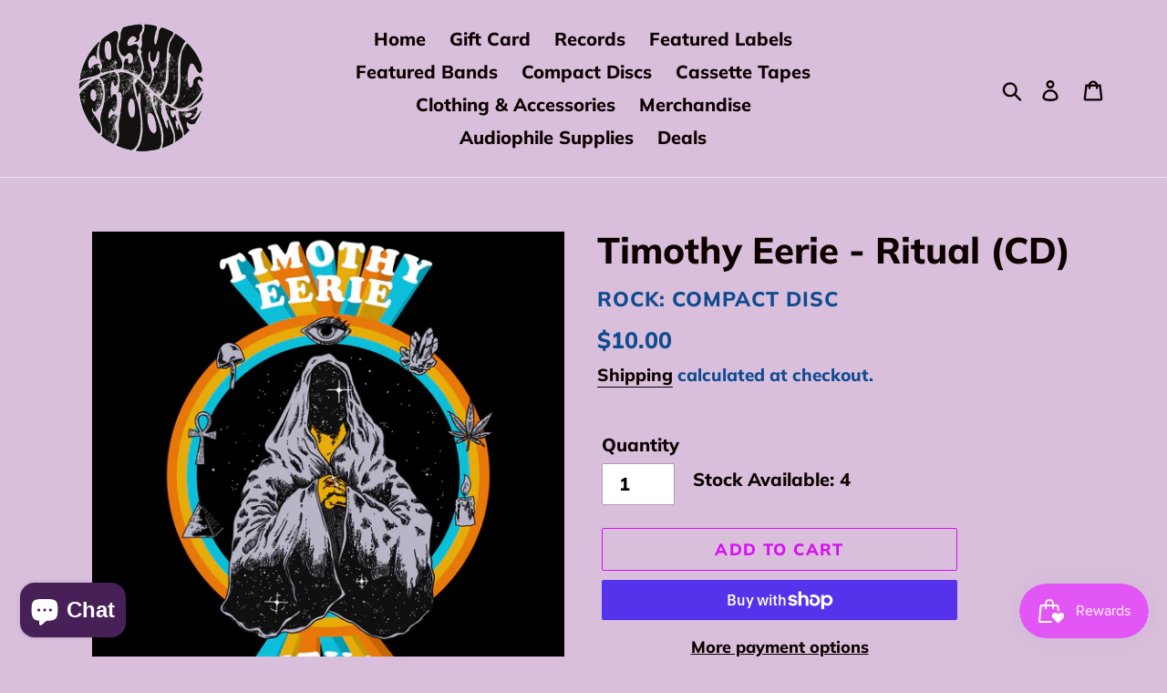

--- FILE ---
content_type: text/html; charset=utf-8
request_url: https://thecosmicpeddler.com/products/timothy-eerie-ritual-cd
body_size: 39750
content:
<!doctype html>
<html class="no-js" lang="en">
<head>
  <style>
  
  .quantity_left {
    padding-left: 10px;
    margin-top: 15px;
}
.product-form__item {
    padding: 0 5px;
    flex-basis: auto!important;
}
.product-form__controls-group {
  
    align-items: center;
}
  
  
  
  </style>
  <meta name="google-site-verification" content="E6bPJRSNLM2Tk8CgeEUyuyynYtClXah2bk2Bzps1fDM" />
  <meta charset="utf-8">
  <meta http-equiv="X-UA-Compatible" content="IE=edge,chrome=1">
  <meta name="viewport" content="width=device-width,initial-scale=1">
  <meta name="theme-color" content="#da0cf5">
  <link rel="canonical" href="https://thecosmicpeddler.com/products/timothy-eerie-ritual-cd">
<script src="https://code.jquery.com/jquery-3.6.0.min.js" integrity="sha256-/xUj+3OJU5yExlq6GSYGSHk7tPXikynS7ogEvDej/m4=" crossorigin="anonymous"></script><link rel="shortcut icon" href="//thecosmicpeddler.com/cdn/shop/files/cosmic-peddler-logo-3_720x_3_32x32.png?v=1650028364" type="image/png"><title>Timothy Eerie - Ritual (CD)
&ndash; The Cosmic Peddler</title><meta name="description" content="Timothy Eerie is a drug pop, psychedelic rock artist from Florida. Ritual is an album released in 2019."><!-- /snippets/social-meta-tags.liquid -->




<meta property="og:site_name" content="The Cosmic Peddler">
<meta property="og:url" content="https://thecosmicpeddler.com/products/timothy-eerie-ritual-cd">
<meta property="og:title" content="Timothy Eerie - Ritual (CD)">
<meta property="og:type" content="product">
<meta property="og:description" content="Timothy Eerie is a drug pop, psychedelic rock artist from Florida. Ritual is an album released in 2019.">

  <meta property="og:price:amount" content="10.00">
  <meta property="og:price:currency" content="USD">

<meta property="og:image" content="http://thecosmicpeddler.com/cdn/shop/files/a3836820255_10_1200x1200.jpg?v=1738025690"><meta property="og:image" content="http://thecosmicpeddler.com/cdn/shop/files/R-14191181-1569584638-1067_1200x1200.jpg?v=1738025730"><meta property="og:image" content="http://thecosmicpeddler.com/cdn/shop/files/R-14191181-1569584638-2599_1200x1200.jpg?v=1738025731">
<meta property="og:image:secure_url" content="https://thecosmicpeddler.com/cdn/shop/files/a3836820255_10_1200x1200.jpg?v=1738025690"><meta property="og:image:secure_url" content="https://thecosmicpeddler.com/cdn/shop/files/R-14191181-1569584638-1067_1200x1200.jpg?v=1738025730"><meta property="og:image:secure_url" content="https://thecosmicpeddler.com/cdn/shop/files/R-14191181-1569584638-2599_1200x1200.jpg?v=1738025731">


<meta name="twitter:card" content="summary_large_image">
<meta name="twitter:title" content="Timothy Eerie - Ritual (CD)">
<meta name="twitter:description" content="Timothy Eerie is a drug pop, psychedelic rock artist from Florida. Ritual is an album released in 2019.">


  <link href="//thecosmicpeddler.com/cdn/shop/t/32/assets/theme.scss.css?v=33829575350933822031764204159" rel="stylesheet" type="text/css" media="all" />

  <script>
    var theme = {
      breakpoints: {
        medium: 750,
        large: 990,
        widescreen: 1400
      },
      strings: {
        addToCart: "Add to cart",
        soldOut: "Sold out",
        unavailable: "Unavailable",
        regularPrice: "Regular price",
        salePrice: "Sale price",
        sale: "Sale",
        showMore: "Show More",
        showLess: "Show Less",
        addressError: "Error looking up that address",
        addressNoResults: "No results for that address",
        addressQueryLimit: "You have exceeded the Google API usage limit. Consider upgrading to a \u003ca href=\"https:\/\/developers.google.com\/maps\/premium\/usage-limits\"\u003ePremium Plan\u003c\/a\u003e.",
        authError: "There was a problem authenticating your Google Maps account.",
        newWindow: "Opens in a new window.",
        external: "Opens external website.",
        newWindowExternal: "Opens external website in a new window.",
        removeLabel: "Remove [product]",
        update: "Update",
        quantity: "Quantity",
        discountedTotal: "Discounted total",
        regularTotal: "Regular total",
        priceColumn: "See Price column for discount details.",
        quantityMinimumMessage: "Quantity must be 1 or more",
        cartError: "There was an error while updating your cart. Please try again.",
        removedItemMessage: "Removed \u003cspan class=\"cart__removed-product-details\"\u003e([quantity]) [link]\u003c\/span\u003e from your cart.",
        unitPrice: "Unit price",
        unitPriceSeparator: "per",
        oneCartCount: "1 item",
        otherCartCount: "[count] items",
        quantityLabel: "Quantity: [count]"
      },
      moneyFormat: "${{amount}}",
      moneyFormatWithCurrency: "${{amount}} USD"
    }

    document.documentElement.className = document.documentElement.className.replace('no-js', 'js');
  </script><script src="//thecosmicpeddler.com/cdn/shop/t/32/assets/lazysizes.js?v=94224023136283657951750051211" async="async"></script>
  <script src="//thecosmicpeddler.com/cdn/shop/t/32/assets/vendor.js?v=12001839194546984181750051211" defer="defer"></script>
  <script src="//thecosmicpeddler.com/cdn/shop/t/32/assets/theme.js?v=110917957492882430001750051211" defer="defer"></script>
  <script>window.performance && window.performance.mark && window.performance.mark('shopify.content_for_header.start');</script><meta name="google-site-verification" content="E6bPJRSNLM2Tk8CgeEUyuyynYtClXah2bk2Bzps1fDM">
<meta id="shopify-digital-wallet" name="shopify-digital-wallet" content="/26849804365/digital_wallets/dialog">
<meta name="shopify-checkout-api-token" content="c536b3e4e664a42b70870479cbf3009a">
<meta id="in-context-paypal-metadata" data-shop-id="26849804365" data-venmo-supported="false" data-environment="production" data-locale="en_US" data-paypal-v4="true" data-currency="USD">
<link rel="alternate" hreflang="x-default" href="https://thecosmicpeddler.com/products/timothy-eerie-ritual-cd">
<link rel="alternate" hreflang="en" href="https://thecosmicpeddler.com/products/timothy-eerie-ritual-cd">
<link rel="alternate" hreflang="es" href="https://thecosmicpeddler.com/es/products/timothy-eerie-ritual-cd">
<link rel="alternate" hreflang="fr" href="https://thecosmicpeddler.com/fr/products/timothy-eerie-ritual-cd">
<link rel="alternate" type="application/json+oembed" href="https://thecosmicpeddler.com/products/timothy-eerie-ritual-cd.oembed">
<script async="async" src="/checkouts/internal/preloads.js?locale=en-US"></script>
<link rel="preconnect" href="https://shop.app" crossorigin="anonymous">
<script async="async" src="https://shop.app/checkouts/internal/preloads.js?locale=en-US&shop_id=26849804365" crossorigin="anonymous"></script>
<script id="apple-pay-shop-capabilities" type="application/json">{"shopId":26849804365,"countryCode":"US","currencyCode":"USD","merchantCapabilities":["supports3DS"],"merchantId":"gid:\/\/shopify\/Shop\/26849804365","merchantName":"The Cosmic Peddler","requiredBillingContactFields":["postalAddress","email"],"requiredShippingContactFields":["postalAddress","email"],"shippingType":"shipping","supportedNetworks":["visa","masterCard","amex","discover","elo","jcb"],"total":{"type":"pending","label":"The Cosmic Peddler","amount":"1.00"},"shopifyPaymentsEnabled":true,"supportsSubscriptions":true}</script>
<script id="shopify-features" type="application/json">{"accessToken":"c536b3e4e664a42b70870479cbf3009a","betas":["rich-media-storefront-analytics"],"domain":"thecosmicpeddler.com","predictiveSearch":true,"shopId":26849804365,"locale":"en"}</script>
<script>var Shopify = Shopify || {};
Shopify.shop = "the-cosmic-peddler.myshopify.com";
Shopify.locale = "en";
Shopify.currency = {"active":"USD","rate":"1.0"};
Shopify.country = "US";
Shopify.theme = {"name":"Debut | 16-JUN-25 | Mandasa","id":148368097507,"schema_name":"Debut","schema_version":"14.3.1","theme_store_id":796,"role":"main"};
Shopify.theme.handle = "null";
Shopify.theme.style = {"id":null,"handle":null};
Shopify.cdnHost = "thecosmicpeddler.com/cdn";
Shopify.routes = Shopify.routes || {};
Shopify.routes.root = "/";</script>
<script type="module">!function(o){(o.Shopify=o.Shopify||{}).modules=!0}(window);</script>
<script>!function(o){function n(){var o=[];function n(){o.push(Array.prototype.slice.apply(arguments))}return n.q=o,n}var t=o.Shopify=o.Shopify||{};t.loadFeatures=n(),t.autoloadFeatures=n()}(window);</script>
<script>
  window.ShopifyPay = window.ShopifyPay || {};
  window.ShopifyPay.apiHost = "shop.app\/pay";
  window.ShopifyPay.redirectState = null;
</script>
<script id="shop-js-analytics" type="application/json">{"pageType":"product"}</script>
<script defer="defer" async type="module" src="//thecosmicpeddler.com/cdn/shopifycloud/shop-js/modules/v2/client.init-shop-cart-sync_BN7fPSNr.en.esm.js"></script>
<script defer="defer" async type="module" src="//thecosmicpeddler.com/cdn/shopifycloud/shop-js/modules/v2/chunk.common_Cbph3Kss.esm.js"></script>
<script defer="defer" async type="module" src="//thecosmicpeddler.com/cdn/shopifycloud/shop-js/modules/v2/chunk.modal_DKumMAJ1.esm.js"></script>
<script type="module">
  await import("//thecosmicpeddler.com/cdn/shopifycloud/shop-js/modules/v2/client.init-shop-cart-sync_BN7fPSNr.en.esm.js");
await import("//thecosmicpeddler.com/cdn/shopifycloud/shop-js/modules/v2/chunk.common_Cbph3Kss.esm.js");
await import("//thecosmicpeddler.com/cdn/shopifycloud/shop-js/modules/v2/chunk.modal_DKumMAJ1.esm.js");

  window.Shopify.SignInWithShop?.initShopCartSync?.({"fedCMEnabled":true,"windoidEnabled":true});

</script>
<script defer="defer" async type="module" src="//thecosmicpeddler.com/cdn/shopifycloud/shop-js/modules/v2/client.payment-terms_BxzfvcZJ.en.esm.js"></script>
<script defer="defer" async type="module" src="//thecosmicpeddler.com/cdn/shopifycloud/shop-js/modules/v2/chunk.common_Cbph3Kss.esm.js"></script>
<script defer="defer" async type="module" src="//thecosmicpeddler.com/cdn/shopifycloud/shop-js/modules/v2/chunk.modal_DKumMAJ1.esm.js"></script>
<script type="module">
  await import("//thecosmicpeddler.com/cdn/shopifycloud/shop-js/modules/v2/client.payment-terms_BxzfvcZJ.en.esm.js");
await import("//thecosmicpeddler.com/cdn/shopifycloud/shop-js/modules/v2/chunk.common_Cbph3Kss.esm.js");
await import("//thecosmicpeddler.com/cdn/shopifycloud/shop-js/modules/v2/chunk.modal_DKumMAJ1.esm.js");

  
</script>
<script>
  window.Shopify = window.Shopify || {};
  if (!window.Shopify.featureAssets) window.Shopify.featureAssets = {};
  window.Shopify.featureAssets['shop-js'] = {"shop-cart-sync":["modules/v2/client.shop-cart-sync_CJVUk8Jm.en.esm.js","modules/v2/chunk.common_Cbph3Kss.esm.js","modules/v2/chunk.modal_DKumMAJ1.esm.js"],"init-fed-cm":["modules/v2/client.init-fed-cm_7Fvt41F4.en.esm.js","modules/v2/chunk.common_Cbph3Kss.esm.js","modules/v2/chunk.modal_DKumMAJ1.esm.js"],"init-shop-email-lookup-coordinator":["modules/v2/client.init-shop-email-lookup-coordinator_Cc088_bR.en.esm.js","modules/v2/chunk.common_Cbph3Kss.esm.js","modules/v2/chunk.modal_DKumMAJ1.esm.js"],"init-windoid":["modules/v2/client.init-windoid_hPopwJRj.en.esm.js","modules/v2/chunk.common_Cbph3Kss.esm.js","modules/v2/chunk.modal_DKumMAJ1.esm.js"],"shop-button":["modules/v2/client.shop-button_B0jaPSNF.en.esm.js","modules/v2/chunk.common_Cbph3Kss.esm.js","modules/v2/chunk.modal_DKumMAJ1.esm.js"],"shop-cash-offers":["modules/v2/client.shop-cash-offers_DPIskqss.en.esm.js","modules/v2/chunk.common_Cbph3Kss.esm.js","modules/v2/chunk.modal_DKumMAJ1.esm.js"],"shop-toast-manager":["modules/v2/client.shop-toast-manager_CK7RT69O.en.esm.js","modules/v2/chunk.common_Cbph3Kss.esm.js","modules/v2/chunk.modal_DKumMAJ1.esm.js"],"init-shop-cart-sync":["modules/v2/client.init-shop-cart-sync_BN7fPSNr.en.esm.js","modules/v2/chunk.common_Cbph3Kss.esm.js","modules/v2/chunk.modal_DKumMAJ1.esm.js"],"init-customer-accounts-sign-up":["modules/v2/client.init-customer-accounts-sign-up_CfPf4CXf.en.esm.js","modules/v2/client.shop-login-button_DeIztwXF.en.esm.js","modules/v2/chunk.common_Cbph3Kss.esm.js","modules/v2/chunk.modal_DKumMAJ1.esm.js"],"pay-button":["modules/v2/client.pay-button_CgIwFSYN.en.esm.js","modules/v2/chunk.common_Cbph3Kss.esm.js","modules/v2/chunk.modal_DKumMAJ1.esm.js"],"init-customer-accounts":["modules/v2/client.init-customer-accounts_DQ3x16JI.en.esm.js","modules/v2/client.shop-login-button_DeIztwXF.en.esm.js","modules/v2/chunk.common_Cbph3Kss.esm.js","modules/v2/chunk.modal_DKumMAJ1.esm.js"],"avatar":["modules/v2/client.avatar_BTnouDA3.en.esm.js"],"init-shop-for-new-customer-accounts":["modules/v2/client.init-shop-for-new-customer-accounts_CsZy_esa.en.esm.js","modules/v2/client.shop-login-button_DeIztwXF.en.esm.js","modules/v2/chunk.common_Cbph3Kss.esm.js","modules/v2/chunk.modal_DKumMAJ1.esm.js"],"shop-follow-button":["modules/v2/client.shop-follow-button_BRMJjgGd.en.esm.js","modules/v2/chunk.common_Cbph3Kss.esm.js","modules/v2/chunk.modal_DKumMAJ1.esm.js"],"checkout-modal":["modules/v2/client.checkout-modal_B9Drz_yf.en.esm.js","modules/v2/chunk.common_Cbph3Kss.esm.js","modules/v2/chunk.modal_DKumMAJ1.esm.js"],"shop-login-button":["modules/v2/client.shop-login-button_DeIztwXF.en.esm.js","modules/v2/chunk.common_Cbph3Kss.esm.js","modules/v2/chunk.modal_DKumMAJ1.esm.js"],"lead-capture":["modules/v2/client.lead-capture_DXYzFM3R.en.esm.js","modules/v2/chunk.common_Cbph3Kss.esm.js","modules/v2/chunk.modal_DKumMAJ1.esm.js"],"shop-login":["modules/v2/client.shop-login_CA5pJqmO.en.esm.js","modules/v2/chunk.common_Cbph3Kss.esm.js","modules/v2/chunk.modal_DKumMAJ1.esm.js"],"payment-terms":["modules/v2/client.payment-terms_BxzfvcZJ.en.esm.js","modules/v2/chunk.common_Cbph3Kss.esm.js","modules/v2/chunk.modal_DKumMAJ1.esm.js"]};
</script>
<script id="__st">var __st={"a":26849804365,"offset":-21600,"reqid":"a6991f48-ee37-4a67-8692-4cd7feaf342c-1769784572","pageurl":"thecosmicpeddler.com\/products\/timothy-eerie-ritual-cd","u":"021de3bd5144","p":"product","rtyp":"product","rid":8760373248227};</script>
<script>window.ShopifyPaypalV4VisibilityTracking = true;</script>
<script id="captcha-bootstrap">!function(){'use strict';const t='contact',e='account',n='new_comment',o=[[t,t],['blogs',n],['comments',n],[t,'customer']],c=[[e,'customer_login'],[e,'guest_login'],[e,'recover_customer_password'],[e,'create_customer']],r=t=>t.map((([t,e])=>`form[action*='/${t}']:not([data-nocaptcha='true']) input[name='form_type'][value='${e}']`)).join(','),a=t=>()=>t?[...document.querySelectorAll(t)].map((t=>t.form)):[];function s(){const t=[...o],e=r(t);return a(e)}const i='password',u='form_key',d=['recaptcha-v3-token','g-recaptcha-response','h-captcha-response',i],f=()=>{try{return window.sessionStorage}catch{return}},m='__shopify_v',_=t=>t.elements[u];function p(t,e,n=!1){try{const o=window.sessionStorage,c=JSON.parse(o.getItem(e)),{data:r}=function(t){const{data:e,action:n}=t;return t[m]||n?{data:e,action:n}:{data:t,action:n}}(c);for(const[e,n]of Object.entries(r))t.elements[e]&&(t.elements[e].value=n);n&&o.removeItem(e)}catch(o){console.error('form repopulation failed',{error:o})}}const l='form_type',E='cptcha';function T(t){t.dataset[E]=!0}const w=window,h=w.document,L='Shopify',v='ce_forms',y='captcha';let A=!1;((t,e)=>{const n=(g='f06e6c50-85a8-45c8-87d0-21a2b65856fe',I='https://cdn.shopify.com/shopifycloud/storefront-forms-hcaptcha/ce_storefront_forms_captcha_hcaptcha.v1.5.2.iife.js',D={infoText:'Protected by hCaptcha',privacyText:'Privacy',termsText:'Terms'},(t,e,n)=>{const o=w[L][v],c=o.bindForm;if(c)return c(t,g,e,D).then(n);var r;o.q.push([[t,g,e,D],n]),r=I,A||(h.body.append(Object.assign(h.createElement('script'),{id:'captcha-provider',async:!0,src:r})),A=!0)});var g,I,D;w[L]=w[L]||{},w[L][v]=w[L][v]||{},w[L][v].q=[],w[L][y]=w[L][y]||{},w[L][y].protect=function(t,e){n(t,void 0,e),T(t)},Object.freeze(w[L][y]),function(t,e,n,w,h,L){const[v,y,A,g]=function(t,e,n){const i=e?o:[],u=t?c:[],d=[...i,...u],f=r(d),m=r(i),_=r(d.filter((([t,e])=>n.includes(e))));return[a(f),a(m),a(_),s()]}(w,h,L),I=t=>{const e=t.target;return e instanceof HTMLFormElement?e:e&&e.form},D=t=>v().includes(t);t.addEventListener('submit',(t=>{const e=I(t);if(!e)return;const n=D(e)&&!e.dataset.hcaptchaBound&&!e.dataset.recaptchaBound,o=_(e),c=g().includes(e)&&(!o||!o.value);(n||c)&&t.preventDefault(),c&&!n&&(function(t){try{if(!f())return;!function(t){const e=f();if(!e)return;const n=_(t);if(!n)return;const o=n.value;o&&e.removeItem(o)}(t);const e=Array.from(Array(32),(()=>Math.random().toString(36)[2])).join('');!function(t,e){_(t)||t.append(Object.assign(document.createElement('input'),{type:'hidden',name:u})),t.elements[u].value=e}(t,e),function(t,e){const n=f();if(!n)return;const o=[...t.querySelectorAll(`input[type='${i}']`)].map((({name:t})=>t)),c=[...d,...o],r={};for(const[a,s]of new FormData(t).entries())c.includes(a)||(r[a]=s);n.setItem(e,JSON.stringify({[m]:1,action:t.action,data:r}))}(t,e)}catch(e){console.error('failed to persist form',e)}}(e),e.submit())}));const S=(t,e)=>{t&&!t.dataset[E]&&(n(t,e.some((e=>e===t))),T(t))};for(const o of['focusin','change'])t.addEventListener(o,(t=>{const e=I(t);D(e)&&S(e,y())}));const B=e.get('form_key'),M=e.get(l),P=B&&M;t.addEventListener('DOMContentLoaded',(()=>{const t=y();if(P)for(const e of t)e.elements[l].value===M&&p(e,B);[...new Set([...A(),...v().filter((t=>'true'===t.dataset.shopifyCaptcha))])].forEach((e=>S(e,t)))}))}(h,new URLSearchParams(w.location.search),n,t,e,['guest_login'])})(!0,!0)}();</script>
<script integrity="sha256-4kQ18oKyAcykRKYeNunJcIwy7WH5gtpwJnB7kiuLZ1E=" data-source-attribution="shopify.loadfeatures" defer="defer" src="//thecosmicpeddler.com/cdn/shopifycloud/storefront/assets/storefront/load_feature-a0a9edcb.js" crossorigin="anonymous"></script>
<script crossorigin="anonymous" defer="defer" src="//thecosmicpeddler.com/cdn/shopifycloud/storefront/assets/shopify_pay/storefront-65b4c6d7.js?v=20250812"></script>
<script data-source-attribution="shopify.dynamic_checkout.dynamic.init">var Shopify=Shopify||{};Shopify.PaymentButton=Shopify.PaymentButton||{isStorefrontPortableWallets:!0,init:function(){window.Shopify.PaymentButton.init=function(){};var t=document.createElement("script");t.src="https://thecosmicpeddler.com/cdn/shopifycloud/portable-wallets/latest/portable-wallets.en.js",t.type="module",document.head.appendChild(t)}};
</script>
<script data-source-attribution="shopify.dynamic_checkout.buyer_consent">
  function portableWalletsHideBuyerConsent(e){var t=document.getElementById("shopify-buyer-consent"),n=document.getElementById("shopify-subscription-policy-button");t&&n&&(t.classList.add("hidden"),t.setAttribute("aria-hidden","true"),n.removeEventListener("click",e))}function portableWalletsShowBuyerConsent(e){var t=document.getElementById("shopify-buyer-consent"),n=document.getElementById("shopify-subscription-policy-button");t&&n&&(t.classList.remove("hidden"),t.removeAttribute("aria-hidden"),n.addEventListener("click",e))}window.Shopify?.PaymentButton&&(window.Shopify.PaymentButton.hideBuyerConsent=portableWalletsHideBuyerConsent,window.Shopify.PaymentButton.showBuyerConsent=portableWalletsShowBuyerConsent);
</script>
<script>
  function portableWalletsCleanup(e){e&&e.src&&console.error("Failed to load portable wallets script "+e.src);var t=document.querySelectorAll("shopify-accelerated-checkout .shopify-payment-button__skeleton, shopify-accelerated-checkout-cart .wallet-cart-button__skeleton"),e=document.getElementById("shopify-buyer-consent");for(let e=0;e<t.length;e++)t[e].remove();e&&e.remove()}function portableWalletsNotLoadedAsModule(e){e instanceof ErrorEvent&&"string"==typeof e.message&&e.message.includes("import.meta")&&"string"==typeof e.filename&&e.filename.includes("portable-wallets")&&(window.removeEventListener("error",portableWalletsNotLoadedAsModule),window.Shopify.PaymentButton.failedToLoad=e,"loading"===document.readyState?document.addEventListener("DOMContentLoaded",window.Shopify.PaymentButton.init):window.Shopify.PaymentButton.init())}window.addEventListener("error",portableWalletsNotLoadedAsModule);
</script>

<script type="module" src="https://thecosmicpeddler.com/cdn/shopifycloud/portable-wallets/latest/portable-wallets.en.js" onError="portableWalletsCleanup(this)" crossorigin="anonymous"></script>
<script nomodule>
  document.addEventListener("DOMContentLoaded", portableWalletsCleanup);
</script>

<link id="shopify-accelerated-checkout-styles" rel="stylesheet" media="screen" href="https://thecosmicpeddler.com/cdn/shopifycloud/portable-wallets/latest/accelerated-checkout-backwards-compat.css" crossorigin="anonymous">
<style id="shopify-accelerated-checkout-cart">
        #shopify-buyer-consent {
  margin-top: 1em;
  display: inline-block;
  width: 100%;
}

#shopify-buyer-consent.hidden {
  display: none;
}

#shopify-subscription-policy-button {
  background: none;
  border: none;
  padding: 0;
  text-decoration: underline;
  font-size: inherit;
  cursor: pointer;
}

#shopify-subscription-policy-button::before {
  box-shadow: none;
}

      </style>

<script>window.performance && window.performance.mark && window.performance.mark('shopify.content_for_header.end');</script><script id="shop-promise-product" type="application/json">
  {
    "productId": "8760373248227",
    "variantId": "45952069075171"
  }
</script>
<script id="shop-promise-features" type="application/json">
  {
    "supportedPromiseBrands": ["shop_promise"],
    "f_b9ba94d16a7d18ccd91d68be01e37df6": false,
    "f_85e460659f2e1fdd04f763b1587427a4": false
  }
</script>
<script fetchpriority="high" defer="defer" src="https://thecosmicpeddler.com/cdn/shopifycloud/shop-promise-pdp/prod/shop_promise_pdp.js?v=1" data-source-attribution="shopify.shop-promise-pdp" crossorigin="anonymous"></script>

   
<!-- "snippets/pagefly-header.liquid" was not rendered, the associated app was uninstalled -->
 <script>
    if(typeof window.csapps === 'undefined'){
        
        
        window.csapps = {
            shop_slug: "the-cosmic-peddler",
            store_id: "the-cosmic-peddler.myshopify.com",
            store_domain: "thecosmicpeddler.com",
            money_format: "${{amount}}",
            cart: null,
            product: null,
            product_collections: null,
            product_variants: null,
            is_volume_discount: null,
            is_bundle_discount: null,
            bundle_class: '.aiod-bundle-discount-wrap',
            product_id: null,
            page_type: null,
            vd_url: 'https://aiod.cirkleinc.com',
            customer: null,
            currency_symbol: "$",
            currency_code: 'USD'
        }
        window.csapps.page_type = "index";
        
        
        window.csapps.cart = {"note":null,"attributes":{},"original_total_price":0,"total_price":0,"total_discount":0,"total_weight":0.0,"item_count":0,"items":[],"requires_shipping":false,"currency":"USD","items_subtotal_price":0,"cart_level_discount_applications":[],"checkout_charge_amount":0}
        if (typeof window.csapps.cart.items == "object") {
            for (var i = 0; i < window.csapps.cart.items.length; i++) {
                ["sku", "grams", "vendor", "url", "image", "handle", "requires_shipping", "product_type", "product_description"].map(function (a) {
                    delete window.csapps.cart.items[i][a]
                })
            }
        }
        window.csapps.cart_collections = {}
        

        
window.csapps.page_type = "product"
        window.csapps.product_id = "8760373248227";
        window.csapps.product = {"id":8760373248227,"title":"Timothy Eerie - Ritual (CD)","handle":"timothy-eerie-ritual-cd","description":"\u003cp\u003e\u003cspan\u003e\u003ciframe width=\"560\" height=\"315\" src=\"https:\/\/www.youtube.com\/embed\/hV6JFS0zP9Q?si=Quj_ioR9EmZYwDUs\" title=\"YouTube video player\"\u003e\u003c\/iframe\u003e\u003c\/span\u003e\u003cspan\u003eTimothy Eerie:  Orlando, Florida.\u003c\/span\u003e\u003c\/p\u003e\n\u003cp\u003e\u003cspan\u003ePsych pop with deep grooves and endless ego deaths!\u003c\/span\u003e\u003c\/p\u003e\n\u003cp\u003eFlorida-based Timothy Eerie crafts glimmering psychedelic pop as delectable as a sheet of bubble gum-flavored LSD and as quenching as an ice cold glass of psilocybin mushroom tea.  With an ear for that authentic ‘summer of of love’ sound, Mr. Eerie’s grooves run deep with jangly guitar licks, woodwind compositions and sublime vocal harmonies. \u003c\/p\u003e\n\u003cp\u003eIf you love the likes of Morgan Delt, Jacco Gardener and the decades-rich output from Syd Barrett’s musical offspring, this one is a no-brainer.\u003c\/p\u003e\n\u003ctable width=\"100%\"\u003e\n\u003ctbody\u003e\n\u003ctr\u003e\n\u003ctd\u003ePressing:  1st Pressing On Compact Disc.\u003c\/td\u003e\n\u003c\/tr\u003e\n\u003ctr\u003e\n\u003ctd\u003eOriginal Release:  2019.\u003c\/td\u003e\n\u003c\/tr\u003e\n\u003ctr\u003e\n\u003ctd\u003eGenre:  Rock.\u003c\/td\u003e\n\u003c\/tr\u003e\n\u003ctr\u003e\n\u003ctd\u003eSub-Genre:  Drug-Pop \/ Psychedelic.\u003c\/td\u003e\n\u003c\/tr\u003e\n\u003ctr\u003e\n\u003ctd\u003eCatalog No:  \u003cspan\u003eNER-017.\u003c\/span\u003e\n\u003c\/td\u003e\n\u003c\/tr\u003e\n\u003ctr\u003e\n\u003ctd\u003eType:  Digipak.\u003c\/td\u003e\n\u003c\/tr\u003e\n\u003c\/tbody\u003e\n\u003c\/table\u003e\n\u003c!----\u003e","published_at":"2025-01-27T18:57:36-06:00","created_at":"2025-01-27T18:52:00-06:00","vendor":"Rock: Compact Disc","type":"Compact Disc","tags":[],"price":1000,"price_min":1000,"price_max":1000,"available":true,"price_varies":false,"compare_at_price":null,"compare_at_price_min":0,"compare_at_price_max":0,"compare_at_price_varies":false,"variants":[{"id":45952069075171,"title":"Default Title","option1":"Default Title","option2":null,"option3":null,"sku":"Rock:  CD","requires_shipping":true,"taxable":true,"featured_image":null,"available":true,"name":"Timothy Eerie - Ritual (CD)","public_title":null,"options":["Default Title"],"price":1000,"weight":85,"compare_at_price":null,"inventory_management":"shopify","barcode":"Nomad Eel Records","requires_selling_plan":false,"selling_plan_allocations":[]}],"images":["\/\/thecosmicpeddler.com\/cdn\/shop\/files\/a3836820255_10.jpg?v=1738025690","\/\/thecosmicpeddler.com\/cdn\/shop\/files\/R-14191181-1569584638-1067.jpg?v=1738025730","\/\/thecosmicpeddler.com\/cdn\/shop\/files\/R-14191181-1569584638-2599.jpg?v=1738025731"],"featured_image":"\/\/thecosmicpeddler.com\/cdn\/shop\/files\/a3836820255_10.jpg?v=1738025690","options":["Title"],"media":[{"alt":null,"id":35902530420963,"position":1,"preview_image":{"aspect_ratio":0.994,"height":1200,"width":1193,"src":"\/\/thecosmicpeddler.com\/cdn\/shop\/files\/a3836820255_10.jpg?v=1738025690"},"aspect_ratio":0.994,"height":1200,"media_type":"image","src":"\/\/thecosmicpeddler.com\/cdn\/shop\/files\/a3836820255_10.jpg?v=1738025690","width":1193},{"alt":null,"id":35902531109091,"position":2,"preview_image":{"aspect_ratio":0.973,"height":599,"width":583,"src":"\/\/thecosmicpeddler.com\/cdn\/shop\/files\/R-14191181-1569584638-1067.jpg?v=1738025730"},"aspect_ratio":0.973,"height":599,"media_type":"image","src":"\/\/thecosmicpeddler.com\/cdn\/shop\/files\/R-14191181-1569584638-1067.jpg?v=1738025730","width":583},{"alt":null,"id":35902531141859,"position":3,"preview_image":{"aspect_ratio":1.058,"height":566,"width":599,"src":"\/\/thecosmicpeddler.com\/cdn\/shop\/files\/R-14191181-1569584638-2599.jpg?v=1738025731"},"aspect_ratio":1.058,"height":566,"media_type":"image","src":"\/\/thecosmicpeddler.com\/cdn\/shop\/files\/R-14191181-1569584638-2599.jpg?v=1738025731","width":599}],"requires_selling_plan":false,"selling_plan_groups":[],"content":"\u003cp\u003e\u003cspan\u003e\u003ciframe width=\"560\" height=\"315\" src=\"https:\/\/www.youtube.com\/embed\/hV6JFS0zP9Q?si=Quj_ioR9EmZYwDUs\" title=\"YouTube video player\"\u003e\u003c\/iframe\u003e\u003c\/span\u003e\u003cspan\u003eTimothy Eerie:  Orlando, Florida.\u003c\/span\u003e\u003c\/p\u003e\n\u003cp\u003e\u003cspan\u003ePsych pop with deep grooves and endless ego deaths!\u003c\/span\u003e\u003c\/p\u003e\n\u003cp\u003eFlorida-based Timothy Eerie crafts glimmering psychedelic pop as delectable as a sheet of bubble gum-flavored LSD and as quenching as an ice cold glass of psilocybin mushroom tea.  With an ear for that authentic ‘summer of of love’ sound, Mr. Eerie’s grooves run deep with jangly guitar licks, woodwind compositions and sublime vocal harmonies. \u003c\/p\u003e\n\u003cp\u003eIf you love the likes of Morgan Delt, Jacco Gardener and the decades-rich output from Syd Barrett’s musical offspring, this one is a no-brainer.\u003c\/p\u003e\n\u003ctable width=\"100%\"\u003e\n\u003ctbody\u003e\n\u003ctr\u003e\n\u003ctd\u003ePressing:  1st Pressing On Compact Disc.\u003c\/td\u003e\n\u003c\/tr\u003e\n\u003ctr\u003e\n\u003ctd\u003eOriginal Release:  2019.\u003c\/td\u003e\n\u003c\/tr\u003e\n\u003ctr\u003e\n\u003ctd\u003eGenre:  Rock.\u003c\/td\u003e\n\u003c\/tr\u003e\n\u003ctr\u003e\n\u003ctd\u003eSub-Genre:  Drug-Pop \/ Psychedelic.\u003c\/td\u003e\n\u003c\/tr\u003e\n\u003ctr\u003e\n\u003ctd\u003eCatalog No:  \u003cspan\u003eNER-017.\u003c\/span\u003e\n\u003c\/td\u003e\n\u003c\/tr\u003e\n\u003ctr\u003e\n\u003ctd\u003eType:  Digipak.\u003c\/td\u003e\n\u003c\/tr\u003e\n\u003c\/tbody\u003e\n\u003c\/table\u003e\n\u003c!----\u003e"}

            window.csapps.product_collection = []
        
        window.csapps.product_collection.push(438732685539)
        
        window.csapps.product_collection.push(449065320675)
        
        window.csapps.product_collection.push(449460044003)
        

        window.csapps.product_variant = []
        
        window.csapps.product_variant.push(45952069075171)
        

        window.csapps.product_collections = window.csapps.product_collection.toString();
        window.csapps.product_variants = window.csapps.product_variant.toString();
        

        

        window.csapps.settings = {"general":{"type":"0","type_text":"General Setting","setting":{"title":{"font_style":"inherit","font_size":"24","font_color":"#008060"},"product_name":{"font_style":"inherit","font_size":"16","font_color":"#000000"},"price":{"font_style":"inherit","font_size":"16","font_color":"#000000"},"total_amount":{"font_style":"inherit","font_size":"16","font_color":"#000000"},"plus_sign":{"font_style":"inherit","font_size":"16","font_color":"#EFEFEF","background_color":"#008060"},"button_text":{"font_style":"inherit","font_size":"16","font_color":"#FFFFFF"},"button_box":{"background_color":"#000000","border_width":"1","border_type":"Solid","border_color":"#008060"},"product_box":{"background_color":"#FFFFFF","border_width":"1","border_type":"Solid","border_color":"#EDEEEF"},"top_bar":{"background_color":"#EFEFEF","close_icon_color":"#000000","font_style":"normal","font_size":"14","font_color":"#000000"},"popup_close_icon":{"background_color":"#008060","close_icon_color":"#EFEFEF"},"messages":{"no_thanks":"No Thanks"},"cart_page":{"line_item_text_color":"#FF0000","cart_total_discount_text_color":"#000000"}}},"language":{"type":"1","type_text":"Language Setting","setting":{"bundle_settings":{"total_price":"Total Price","quantity":"QTY","not_available":"{{title}} is not available","save":"Save","load_more":"Load More"},"free_gift_settings":{"initial_message":"Add {{amount}} for get free gift","cart_show_gift_button":"Show Free Gift","add_to_cart_button_text":"Add to cart","sold_out_button_text":"Sold out"},"volume_settings":{"buy_more_save_more":"Buy More, Save More!","discount":"Discount","minimum_quantity":"Min QTY","maximum_quantity":"Max QTY","minimum_quantity_before":"Buy","maximum_quantity_after":"+","offer_text":"Off","get_a_text":"Get product on","required_quantity_msg":"Add {{quantity}} more for {{discount}}.","required_purchased_amount_msg":"Spend {{amount}} to get offer."},"wholesale_settings":{"minimum_quantity_message":"Offer {{offer}} is available. Purchase minimum of {{amount}} to get {{discount}} off."},"bogo_settings":{"initial_message":"Buy products and get discount on products","progress_message":"You are eligible to get bogo product.","store_collection_message":"This offer is valid for collection","cart_show_bogo_button":"Show Bogo","add_to_cart_button_text":"Add to cart","sold_out_button_text":"Sold out"},"general_settings":{"initial_message":"Add more {{amount}} for get {{discount}} discount."},"post_purchase":{"save_text":"Save","off_text":"Off","pay_now_btn":"Pay Now","decline_btn":"Decline","quantity":"Quantity","total":"Total","subtotal":"Subtotal","discount":"Discount","shipping":"Shipping","taxes":"Taxes","free":"Free","min_qty_msg":"Quantity should not lower than {{min}}!","max_qty_msg":"Quantity should not greater than {{max}}!"},"discount_code":{"placeholder_msg":"Enter discount code","success_msg":"{{code_list}} Discount code applied successfully","error_msg":"Invalid discount code","required_login_msg":"{{code_list}} Discount code need to login for apply discount or free shipping.","apply_button_text":"Apply"}}},"table-design":{"type":"2","type_text":"Table Design Setting","setting":{"table_min_width":"100%","table_max_width":"100%","table_background_color":"#FFFFFF","table_border_width":"1","table_border_type":"solid","table_border_color":"#C9CCCF","table_header_background_color":"#FFFFFF","table_header_border_color":"#8C9196","table_header_font_style":"revert","table_hover_background_color":"#DADADA","table_font_size":"14","table_font_color":"#202223"}},"discount":{"type":"4","type_text":"Discount Setting","setting":{"apply_multiple_discount":"no","multi_currency":"percentage_based","apply_discount":"draft_order","apply_discount_on":"cart_level","discount_code_prefix":"CSAIOD","offer_title":"DISCOUNT_OFFERS","bogo_buys":"yes","bogo_buys_count_in_other":"yes","free_shipping_text":"Free_Shipping","discount_code_box":"disable"}}};
        
        
        window.csapps.offers_meta = {"offers":{"offers_type":[],"offers_type_text":{"bundle":"0","volume":"1","wholesale":"2","bogo":"3","general":"4","gift":"5","post-purchase":"6"}}};
        

        window.csapps.ignore_csapp_cart_reload = (typeof ignore_csapp_cart_reload === 'undefined') ? false : true;
        window.csapps.money_format = (typeof aiod_theme_currency === 'undefined') ? window.csapps.money_format : aiod_theme_currency;
        //aiod css
        window.csapps.aiod_default_css = `.cs_offer_content_wp{width:100%;display:flex;flex-wrap:wrap;align-content:center}.cs_offer_content_wp p a{text-decoration:underline}.is_grid_thumb{flex:1 0 33.33%;max-width:33.33%;padding:0 5px 10px 5px;position:relative}.csapp-thumb-inner,.is_grid_thumb .grid_inner{background:#fff;border:1px solid #eee;padding:10px;border-radius:5px;display:flex;flex-direction:column;height:100%}.csapps-p-detail .csapps-p-title a{font-size:18px;line-height:1.2;color:#1c1c1c;margin:0 0 15px;font-weight:400;border-bottom:0;display:block;width:100%;text-decoration:none}.g_b_w{order:3}.cs_p_c_m .csapps-price{order:1;margin:0 0 15px;color:#1c1c1c;font-weight:400;font-size:18px}.cs_p_c_m .csapps-price del{color:#bdc1cc;margin-left:12px}.offer-wrpper+.offer-wrpper{display:none}.csapps-bunlde-wrapper{display:flex;flex-wrap:wrap;background:#f9f9f9;padding:10px;justify-content:center}.csapps-bundle-thumb{max-width:50%;width:100%;padding:5px;position:relative}.desk_layout_one_grid .csapps-bundle-thumb{max-width:100%;width:100%}.desk_layout_two_grid .csapps-bundle-thumb{max-width:50%;width:100%}.desk_layout_three_grid .csapps-bundle-thumb{max-width:33.33%;width:100%}.desk_layout_four_grid .csapps-bundle-thumb{max-width:25%;width:100%}.csapps-bundle-thumb:last-child .csapp-thumb-inner:after,.desk_layout_four_grid .csapps-bundle-thumb:nth-child(4n) .csapp-thumb-inner:after,.desk_layout_three_grid .csapps-bundle-thumb:nth-child(3n) .csapp-thumb-inner:after,.desk_layout_two_grid .csapps-bundle-thumb:nth-child(2n) .csapp-thumb-inner:after{content:none}.csapps-bunlde-tiers .csapp-thumb-inner>a{text-align:center;display:block}.csapp_bundle_title{margin:10px 0;text-align:center;line-height:1}.csapps-bunlde-tiers .csapps-bunlde_desc{margin:10px 0;font-size:14px;line-height:1;text-align:center}.csapps-p-detail .csapps-p-title{line-height:1}.csapps-p-detail .csapp-variant-title{margin:0 0 5px}.csapps-bunlde-tiers .csapp_total_bundle{display:flex;align-items:center;flex-wrap:wrap;justify-content:space-between}.csapp-thumb-inner::after{content:"+";height:30px;width:30px;position:absolute;top:50%;transform:translateY(-50%);z-index:1;background-color:#008060;border-radius:50%;display:flex;align-items:center;justify-content:center;right:-15px;font-family:serif;font-weight:700}.csapps-p-detail .csapps-price{display:flex;margin-bottom:15px}.csapps-price del{display:block;margin-left:5px}.product-single__meta .product-form{max-width:inherit}.cs_single_op_selector{padding:5px 25px 5px 10px;min-height:inherit;margin-bottom:8px;width:100%;-webkit-appearance:none;-moz-appearance:none;appearance:none;background-position:right center;background-image:url(https://aiod.cirkleinc.com/images/arrow-down.svg);background-repeat:no-repeat;background-position:right 10px center;background-color:#fff;cursor:pointer;background-size:15px;border:1px solid #eee;border-radius:5px;order:2;margin:0 0 15px;font-size:16px}.csapps-p-detail .bodo_grid_select:focus,.csapps-p-detail .csapp-select-option-selector:focus,.csapps-p-detail .free_p_grid_select:focus{outline:0}.csapp_load_more{text-align:center}.load_more_bundle{box-shadow:none;border:none;background:#008060;color:#fff;font-size:18px;padding:10px 20px;margin:15px 0}.csapps-table{border:0;margin:0;min-width:100%;max-width:100%}.aiod-volume-discount-wrap{width:100%}.aiod-volume-discount-wrap .volume_required_msg{width:100%;display:block;font-size:small}.csapps-table td{border:0;padding:12px 15px}.csapps-table tbody tr:last-child td{border-bottom:0}.csapps-bunlde-tiers .csapps-error p{margin:10px 0 0 0;color:red;font-weight:700;text-align:center}.csapp_btn{background-color:#008060;border:1px Solid #008060;border-radius:5px;color:#fff;font-size:16px;font-style:normal;padding:10px 20px;cursor:pointer;line-height:1.2}.csapp_btn:disabled{opacity:.5}.g_b_w .csapp_btn{width:100%}.csapp-discount-list{max-width:max-content;width:100%;margin-left:auto;display:table;vertical-align:middle}.csapp-discount-list .discount-label-conatiner{display:table-row;font-size:16px}.csapps-cart-original-total.discount-price{font-size:16px;margin-right:5px}.csapps-cart-total{font-size:18px}.csapp-discount-list .discount{padding:5px 0 5px 0;display:table-cell;line-height:2}.csapp-discount-list .discount .dis-name{display:flex}.csapp-discount-list .discount .dis-svg{line-height:1.2}.csapp-discount-list .discount svg{width:12px;height:12px}.csapp-discount-list .discount svg path{fill:gray}.csapp-discount-list .discount .dis-text{padding-left:5px;text-align:left;font-weight:400;color:#000;line-height:1.4;max-width:200px;font-size:15px;letter-spacing:0;text-transform:none}.csapp-discount-list .discount_price{color:#000;padding:5px 0 5px 5px;display:table-cell;font-size:15px}.csapp-discount-list .discount_price .csapp_money{display:flex;align-items:center;justify-content:flex-end;padding:5px 5px 5px 20px;background:#ddd;clip-path:polygon(0 50%,25% 100%,100% 100%,100% 0,25% 0)}.cart-subtotal{flex-wrap:wrap}.csapps-bunlde-tiers .csapp_total_bundle .csapps-btn_wrapper,.csapps-bunlde-tiers .csapp_total_bundle .csapps-total_price{text-align:center;width:100%}.csapps-bunlde-tiers .csapp_total_bundle .csapps-total_price{margin:10px 0}.csapps-total_price del{margin-right:5px}.csapps-bundle-thumb img{display:block;margin:0 auto}.cart__subtotal-container{display:flex;justify-content:flex-end}.cart__subtotal{text-align:right}.aiod-volume-discount-wrap tr:first-child td:after,.aiod-volume-discount-wrap tr:first-child th:after{content:none}.cs_bogo_get_pro_wrpr,.csapps-volume-discount-tiers{margin-top:20px;margin-bottom:20px;border-radius:9px;overflow:hidden}.loader{text-align:center}.csapps-bunlde-tiers{padding-top:40px;padding-bottom:40px}.header__cart-price-bubble .csapp-discount-list,.header__cart-price-bubble span.csapps-cart-original-total.discount-price{display:none}.aiod-bundle-discount-wrap{max-width:1250px;margin:0 auto;padding:0 15px}#CartContainer .ajaxcart .ajaxcart__footer.ajaxcart__footer--fixed{overflow-y:hidden;overflow-x:hidden}#CartContainer .ajaxcart__subtotal .grid__item.one-third{width:60%}#CartContainer .ajaxcart__subtotal .grid__item.two-thirds{width:40%}#CartContainer .csapp-discount-list .discount-label-conatiner{display:flex;font-size:16px;flex-wrap:nowrap}#CartContainer .ajaxcart__subtotal .csapp-discount-list .discount{align-items:center;display:flex}#CartContainer .csapps-cart-total{display:block}.csapp-variant-title ul{list-style-type:none}#CartContainer .ajaxcart__subtotal .grid__item.one-third>span{display:flex;flex-wrap:wrap;justify-content:flex-end;align-items:center}.csapps-p-detail{margin-top:auto;padding:15px 0 0}.csapps-p-detail form{display:block;margin:0;width:100%}.cs_block_product{margin:0 5px 5px 0;border:1px solid #c9cccf;border-radius:9px;overflow:hidden}.cs_bogo_braker{font-size:30px}.csapp-products{display:flex;flex-wrap:wrap;align-items:center}.csapp-products p{margin-bottom:0}.csapp-products a{text-decoration:underline}.cs_block_product img{width:100%;display:block}.cs-hover-outer{display:none;margin-top:10px;position:absolute;background-color:#fff;padding:12px 15px;box-shadow:1px 1px 4px 2px #ddd;border-radius:5px;z-index:99}.cs_block_product:hover .cs-hover-outer{display:block}.cs-message em{font-size:13px;font-weight:700;border-bottom:1px dotted;margin-bottom:10px;display:block}.cs-bogo-name{line-height:18px}.aiod-bogo-discount-wrap{width:100%;display:block}.cs_bogo_get_pro_wrpr{border:1px solid #c9cccf;padding:12px}.cs_bogo_get_pro_wrpr p a{text-decoration:underline}.top_msg_main{position:relative}.top_msg_wrpr{padding:10px;text-align:center;background-color:#efefef;position:relative}.cs_close{position:absolute;right:10px;top:10px;cursor:pointer;z-index:1}.popup_close{position:absolute;right:-18px;top:-18px;border-radius:50%;background-color:#000;padding:10px;cursor:pointer;z-index:9}.cs_close svg,.popup_close svg{display:block;width:15px;height:15px}.popup_close svg{fill:#fff}.top_msg_main:not(.csapp_put_left) p{max-width:calc(100% - 40px);margin:0 auto}.csapp_put_left p{max-width:calc(100% - 20px);margin-left:0;text-align:left}.top_msg_main.csapp_put_full p{max-width:100%;text-align:left}.top_msg_main.csapp_put_full .top_msg_close{display:none}.top_msg_wrpr p:not(:last-child){margin-bottom:8px}.top_msg_wrpr p:last-child{margin-bottom:0}.cs_volume_msg{margin:8px 0}.aiod-wholesale-discount-topbar .top_msg_main{margin:20px 0}.bogo_popup,.free_gift_popup{position:fixed;display:block;opacity:0;visibility:hidden;transition:.4s all}.cs_overlay{inset:0;background-color:rgba(0,0,0,.1)}.cs_bogo_overlay{z-index:999999}.cs_free_product_overlay{z-index:99999999}.cs_bogo_popup,.cs_free_product_popup{top:50%;transform:translate(-50%,-50%);left:50%;border-radius:7px;box-shadow:0 6px 60px 0 #3b3b3b73;background-color:#fff;width:calc(100% - 40px);max-width:900px;max-height:80vh}.cs_bogo_popup{z-index:9999999}.cs_free_product_popup{z-index:999999999}.cs_bogo_popup_opener,.cs_freeg_popup_opener{margin-left:10px}.cs_p_c_m{padding:30px 30px 0;overflow:auto;max-height:calc(100vh - 150px)}.csapp_popup_wrpr h4{padding-bottom:5px;margin-bottom:0;text-align:left;cursor:pointer;color:#1c1c1c;font-size:20px;font-weight:700;padding:15px 0;letter-spacing:0;display:flex;align-items:center}.csapp_popup_wrpr h4 span{margin-right:25px;transform:rotate(0);display:flex;align-items:center;transition:.4s all}.csapp_popup_wrpr h4 path,.csapp_popup_wrpr h4 svg{fill:#1c1c1c}.csapp_popup_wrpr h4.active span{transform:rotate(-90deg)}.csapp_popup_wrpr{margin:0;border-bottom:1px solid #eee}.cs_offer_content{margin-top:5px}.csapp_popup_wrpr .cs_offer_content{display:flex;justify-content:flex-start;overflow-x:auto;background:rgb(249 249 249 / 40%);padding:5px;border-left:5px solid #007f60;max-height:calc(100vh - 450px);margin:5px 5px 20px;align-items:flex-start;display:none}.csapp_popup_wrpr .cs_offer_content:not(.is_grid){padding-left:15px}.csapp_popup_wrpr:first-child .cs_offer_content{display:block}.grid_inner a{display:block;width:100%;text-decoration:none}.grid_inner img{display:block;margin:0 auto}.csapp-thumb-inner .grid_img,.is_grid_thumb .grid_inner .grid_img{text-align:center}.bogo_popup.cs_show,.free_gift_popup.cs_show{opacity:1;visibility:visible}.cs-message-heading{margin:0 0 12px 0;display:block;width:100%}.bogo_desc_content{display:block;width:100%;margin:0 0 12px 0}#CartContainer .ajaxcart__footer--fixed{min-height:230px}#CartContainer .csapp-discount-list .discount-label-conatiner{flex-wrap:wrap!important;justify-content:flex-end}#CartContainer .ajaxcart__footer .two-thirds{width:100%}#CartContainer .ajaxcart__footer .grid__item.one-third.text-right{width:100%;margin-top:-43px}.no_thanks_popup{display:block;text-align:center;cursor:pointer;padding:15px 30px;text-decoration:underline}[data-csapp_discount_summery] .discount-label-conatiner,[data-csapp_line_price] .csapp-line-price .cs_final_price,[data-csapp_line_price] .csapp-line-price s,[data-csapp_price] .csapp-price .cs_final_price,[data-csapp_price] .csapp-price s{width:100%;display:flex;justify-content:flex-end;align-items:center;flex-wrap:wrap}[data-csapp_discount_summery] .dis-svg svg,[data-csapp_discount_summery] .dis-svg svg path,[data-csapp_discount_summery] .discount-label-conatiner,[data-csapp_line_price] .cs_final_price,[data-csapp_price] .cs_final_price{color:red;fill:red}[data-csapp_discount_summery] .discount-label-conatiner{font-size:13px}[data-csapp_discount_summery] .dis-svg svg{width:12px;height:12px;margin-right:5px}[data-csapp_discount_summery] .discount_price{margin-left:5px}.csapp_aiod_coupan{display:flex;align-items:center;justify-content:flex-end;margin:8px 0;width:100%}.csapp_aiod_coupan .csapp_aiod_coupan_code{max-height:47px;line-height:normal;border:1px solid;padding:10px 5px;border-width:1px 0 1px 1px;border-radius:0;margin:0;font-size:14px}.csapp_aiod_coupan button.csapp_aiod_coupan_btn{border:1px solid;border-width:1px 1px 1px 0;background:0 0;padding:0;margin:0;border-radius:0;cursor:pointer}.csapp_aiod_coupan button.csapp_aiod_coupan_btn span{padding:5px;max-height:43px;margin:0;line-height:1;display:flex;height:41px;align-items:center;font-size:14px}.csapp_aiod_coupan .csapp_aiod_coupan_btn svg{max-height:45px;fill:none;display:block;width:45px}.cscode_msg{margin:6px 0;display:block;width:100%;font-size:14px}.cscode_msg.csapp_coupan_error{color:red}.cscode_msg.csapp_coupan_success{color:green}.cs_bogo_offer_wrpr .cs_offer_content .bogo_desc_wrpr{padding:0 10px;font-size:14px;margin-bottom:5px}@media only screen and (min-width:769px){.cart__row.cart__row--last .push--large--seven-twelfths{left:46.333%}.cart__row.cart__row--last .large--five-twelfths{width:54.666%}}@media only screen and (min-width:768px){.desk_layout_one_grid .csapp-thumb-inner:after{top:100%;bottom:0;left:50%;transform:translate(-50%,-50%)}}@media only screen and (max-width:992px){.grid_inner .grid_img{max-width:140px;margin:0 auto}.cs_bogo_popup,.cs_free_product_popup{max-height:90vh}.csapp_popup_wrpr .cs_offer_content{max-height:calc(100vh - 290px)}}@media only screen and (max-width:767px){.mob_layout_two_grid .csapps-bundle-thumb:nth-child(2n) .csapp-thumb-inner:after{content:none}.mob_layout_two_grid .csapps-bundle-thumb{max-width:50%;width:100%}.mob_layout_one_grid .csapps-bundle-thumb{max-width:100%;width:100%}.mob_layout_one_grid .csapp-thumb-inner:after{top:100%;bottom:0;left:50%;transform:translate(-50%,-50%)}.is_grid_thumb{flex:1 0 200px;max-width:200px}.cs_p_c_m{padding:10px 10px 0 10px}.cs_bogo_popup_opener,.cs_freeg_popup_opener{margin:10px 0}.no_thanks_popup{padding:10px}.is_grid_thumb{flex:1 0 50%;max-width:50%}.csapp_btn{padding:10px 10px}}@media only screen and (max-width:480px){.is_grid_thumb{flex:1 0 100%;max-width:100%}}`,
            aiod_head=document.head||document.getElementsByTagName("head")[0],aiod_style=document.createElement("style"),aiod_head.appendChild(aiod_style),aiod_style.type="text/css",aiod_style.styleSheet?aiod_style.styleSheet.cssText=window.csapps.aiod_default_css:aiod_style.appendChild(document.createTextNode(window.csapps.aiod_default_css));

        //aiod JS
        window.addEventListener("DOMContentLoaded",function(){window.csapps.aiod_popup_for_cart_only="undefined"!=typeof aiod_popup_for_cart_only,window.csapps.csapp_discount_code="",window.csapps.csapp_cart_find_time="number"==typeof csapp_cart_find_time?csapp_cart_find_time:5;var e="/apps/aiodPro?view=cart&csapp=aiod",s=1e4,t=4e3,a="",o=0;window.csapps.firing_popup=0,window.csapps.cspriority,window.csapps.bogo_atc=window.csapps.free_g_atc="Add To Cart",window.csapps.bogo_soldout=window.csapps.free_g_soldout="Sold out",window.csapps.bogo_request_ajax=window.csapps.wholesale_request_ajax=window.csapps.volumn_request_ajax=window.csapps.checkout_request_ajax=window.csapps.normal_cart_ajax=window.csapps.fire_cart_ajax="ToCancelPrevReq",window.csapps.top_bar_css=0,window.csapps.all_products=[],window.csapps.Data_bogo=[],window.csapps.bogo_server_data,window.csapps.wholesale_server_data,window.csapps.table_Data,window.csapps.Data_volume=[],window.csapps.Data_wholesale=[],window.csapps.volumn_is_variant=0,window.csapps.bogo_is_variant=0,window.csapps.wholesale_is_variant=0,window.csapps.bundle_style_cnt=0,window.csapps.bundle_total_price_text="",window.csapps.bundle_save_text="",window.csapps.bundle_not_available="",close_svg='<svg aria-hidden="true" focusable="false" role="presentation" class="icon icon-close" viewBox="0 0 40 40"><path d="M23.868 20.015L39.117 4.78c1.11-1.108 1.11-2.77 0-3.877-1.109-1.108-2.773-1.108-3.882 0L19.986 16.137 4.737.904C3.628-.204 1.965-.204.856.904c-1.11 1.108-1.11 2.77 0 3.877l15.249 15.234L.855 35.248c-1.108 1.108-1.108 2.77 0 3.877.555.554 1.248.831 1.942.831s1.386-.277 1.94-.83l15.25-15.234 15.248 15.233c.555.554 1.248.831 1.941.831s1.387-.277 1.941-.83c1.11-1.109 1.11-2.77 0-3.878L23.868 20.015z" class="layer"></path></svg>',csapps.set_local_data=function(e,s){"undefined"!=typeof Storage&&localStorage.setItem(e,s)},csapps.get_local_data=function(e){var s="";return"undefined"!=typeof Storage&&(s=localStorage.getItem(e)),s},csapps.formatMoney=function(e,s){function t(e,s){return void 0===e?s:e}function a(e,s,a,o){if(s=t(s,2),a=t(a,","),o=t(o,"."),isNaN(e)||null==e)return 0;var n=(e=(e/100).toFixed(s)).split(".");return n[0].replace(/(\d)(?=(\d\d\d)+(?!\d))/g,"$1"+a)+(n[1]?o+n[1]:"")}"string"==typeof e&&(e=e.replace(".",""));var o="",n=/\{\{\s*(\w+)\s*\}\}/,i=s||this.money_format;switch(i.match(n)[1]){case"amount":o=a(e,2);break;case"amount_no_decimals":o=a(e,0);break;case"amount_with_comma_separator":o=a(e,2,".",",");break;case"amount_with_space_separator":o=a(e,2," ",",");break;case"amount_with_period_and_space_separator":o=a(e,2," ",".");break;case"amount_no_decimals_with_comma_separator":o=a(e,0,".",",");break;case"amount_no_decimals_with_space_separator":o=a(e,0,".","");break;case"amount_with_space_separator":o=a(e,2,",","");break;case"amount_with_apostrophe_separator":o=a(e,2,"'",".")}return i.replace(n,o)};var n,i,p,c,d,_=window.csapps.money_format;function l(e,s){return e.replace(/_(pico|icon|thumb|small|compact|medium|large|grande|original|1024x1024|2048x2048|master|300x)+\./g,".").replace(/\.jpg|\.png|\.gif|\.jpeg/g,function(e){return"_"+s+e})}function r(n){!function(n){n(document).ajaxComplete(function(e,s,t){t.url.indexOf("aiod_cart_call=true")>-1&&csapp_checkout_enable(1,!0)});var i="input[name='checkout']:not(.csapps-ignore, .bold_hidden), input[value='Checkout']:not(.csapps-ignore, .bold_hidden), button[name='checkout']:not(.csapps-ignore, .bold_hidden), [href$='checkout']:not(.csapps-ignore, .bold_hidden), button[value='Checkout']:not(.csapps-ignore, .bold_hidden), input[name='goto_pp'], button[name='goto_pp'], input[name='goto_gc'], button[name='goto_gc'],.csapps_checkout";if(window.csapps.store_id,"product"==window.csapps.page_type){var p=window.csapps.product.variants;window.csapps.product.selected_variant=null,window.product_page_btn_condition=function(){var e=[],s=n("body .cs_product_form_wrpr").length?n(".cs_product_form_wrpr .single-option-selector"):n(".single-option-selector, select.form__input--select, .swatch-element input[type='radio'],.single-option-selector__radio:checked, select[data-option='option1'], select[data-option='option1']:checked, select[data-option='option2'], select[data-option='option2']:checked, select[data-option='option3'], select[data-option='option3']:checked, select[data-index='option1'], select[data-index='option1']:checked, select[data-index='option2'], select[data-index='option2']:checked, select[data-index='option3'], select[data-index='option3']:checked, ul li div[swatch-option='option1'], input[type='radio']:checked");n(s).each(function(s,t){e.push(t.value)}),1==(e=function(e,s){for(var t=[],a=e.length,o=0;o<a;o++){var n=e[o];s(n)&&t.push(n)}return t}(e,function(e){return e})).length?selected_variant_title=e:selected_variant_title=e.join(" / "),null!=document.querySelector(".selected_variant span")?document.querySelector(".selected_variant span").textContent:Object.keys(p).forEach(function(e){var s=p[e];selected_variant_title=selected_variant_title.toString().toLowerCase();var t=s.title.toString().toLowerCase();t.trim()!=selected_variant_title.trim()&&"default title"!=t.trim()||(s.id,window.csapps.product.selected_variant=s.id)})}}window.checkAppInstalled=function(e){window.csapps.is_volume_discount=!0,window.csapps.is_bundle_discount=!0,window.csapps.is_bogo_discount=!0,window.csapps.is_free_gift_discount=!0,window.csapps.is_general_discount=!0,window.csapps.is_wholesale_discount=!0,commonJS(e)},window.commonJS=function(n){n(document).one("click",i,function(e){if(!(n(".csapp-discount-list").length||n("[data-csapp_price] .csapp-price").length||n("[data-csapp_line_price] .csapp-line-price").length||n("[data-csapp_discount_summery] .discount-label-conatiner").length))return!0;e.preventDefault(),"function"!=typeof csappsCheckout?window.location="/checkout":(csapp_checkout_enable(0,!0),csappsCheckout())}),window.csapp_checkout_enable=function(e,s){1==e?(n(i).addClass("aiod_cart_loaded"),n(i).removeAttr("disabled"),window.csapps.firing_popup=0,s&&("undefined"!=typeof cs_discount_applied_Cart&&cs_discount_applied_Cart(),setTimeout(function(){n(".cs_bogo_msg").length>0&&!n(".cs_bogo_msg").is(":visible")&&n(".cs_bogo_msg").slideDown(),n(".cs_free_p_msg").length>0&&!n(".cs_free_p_msg").is(":visible")&&n(".cs_free_p_msg").slideDown(),n(".cs_general_msg").length>0&&!n(".cs_general_msg").is(":visible")&&n(".cs_general_msg").slideDown(),n(".cs_wholesale_msg").length>0&&!n(".cs_wholesale_msg").is(":visible")&&n(".cs_wholesale_msg").slideDown(),n(".cs_volume_msg").length>0&&n(".cs_volume_msg").slideDown()},500))):(n(i).removeClass("aiod_cart_loaded"),n(i).attr("disabled","disabled"),window.csapps.firing_popup=1)},window.csappsDoActions=function(e,s,t){e&&"object"==typeof e&&"object"==typeof e.items&&csappsShowCartDiscounts(e,s,t)},window.clickappbundle=function(e){e(document).on("change","select.csapp-select-option-selector",function(s){s.preventDefault();var t=[];e(this).closest(".csapps-bundle-thumb").find(".csapp-select-option-selector").each(function(s,a){t.push(e(a).val())}),t=t.join(" / "),e(this).closest(".csapps-bundle-thumb").find('select[name="csapps-bundle-name-id"] option[value=""]').remove(),e(this).closest(".csapps-bundle-thumb").find('select[name="csapps-bundle-name-id"] option[data-title="'+t+'"]').length?e(this).closest(".csapps-bundle-thumb").find('select[name="csapps-bundle-name-id"] option[data-title="'+t+'"]').prop("selected",1).trigger("change"):(e(this).closest(".csapps-bundle-thumb").find('select[name="csapps-bundle-name-id"]').append('<option value="" data-title="'+t+'" data-ptitle="'+e(this).closest(".csapps-bundle-thumb").find('select[name="csapps-bundle-name-id"] option').attr("data-ptitle")+'" data-compare-price="'+e(this).closest(".csapps-bundle-thumb").find('select[name="csapps-bundle-name-id"] option').attr("data-compare-price")+'" data-price="'+e(this).closest(".csapps-bundle-thumb").find('select[name="csapps-bundle-name-id"] option').attr("data-price")+'" data-available="true">'+t+"</option>"),e(this).closest(".csapps-bundle-thumb").find('select[name="csapps-bundle-name-id"] option[value=""]').prop("selected",1).trigger("change"))}),e("body").on("keypress",".csapp_aiod_coupan_code",function(e){if(13==e.keyCode)return e.preventDefault(),!1}),e("body").on("click",".csapp_aiod_coupan_btn",function(s){s.preventDefault(),e(".cscode_msg").remove();var t=e(this).closest(".csapp_aiod_coupan").find(".csapp_aiod_coupan_code").val().trim().toUpperCase(),a=null==window.csapps.settings.language.setting.discount_code.error_msg||""==window.csapps.settings.language.setting.discount_code.error_msg?"Please enter valid code":window.csapps.settings.language.setting.discount_code.error_msg;null==t||""==t?e(".csapp_aiod_coupan").after('<p class="csapp_coupan_error cscode_msg">'+a+"</p>"):-1==window.csapps.csapp_discount_code.indexOf(t)?(window.csapps.csapp_discount_code=""==window.csapps.csapp_discount_code?t:t+","+window.csapps.csapp_discount_code,csappsStart(1)):e(".csapp_aiod_coupan_code").val("")}),e("body").on("click",".load_more_bundle",function(s){s.preventDefault();var t=e(this);t.addClass("loading");var a=t.attr("data-next_url"),o=e(this).closest(window.csapps.bundle_class),n=check_bundle_possiblity(o);bundleTable(a,n[0],o,n[1])}),e("body").on("click",".cs_bogo_msg_close",function(e){e.preventDefault(),remove_bogo_msg()}),e("body").on("click",".cs_general_msg_close",function(e){e.preventDefault(),remove_general_msg()}),e("body").on("click",".cs_free_p_msg_close",function(e){e.preventDefault(),remove_free_gift_msg()}),e("body").on("click",".cs_wholesale_msg_close",function(e){e.preventDefault(),remove_wholesale_msg()}),e("body").on("click",".cs_volume_msg_close",function(s){s.preventDefault(),e(this).closest(".cs_volume_msg").slideUp(),setTimeout(function(){e(this).closest(".cs_volume_msg").remove()},500)}),e("body").on("submit",".single_grid_form",function(s){e(this).find(".grid_atc_btn").attr("disabled","disabled")}),e("body").on("click",".cs_bogo_popup_opener",function(s){s.preventDefault(),e(this).attr("disabled","disabled"),csapps.set_local_data("csbogo",0),fire_cart_data(1,"bogo")}),e("body").on("click",".cs_freeg_popup_opener",function(s){s.preventDefault(),e(this).attr("disabled","disabled"),csapps.set_local_data("csfree",0),fire_cart_data(1,"free")}),e("body").on("click",".cs_bogo_pop_close",function(e){e.preventDefault(),remove_bogo_popup()}),e("body").on("click",".close_bogo",function(e){e.preventDefault(),remove_bogo_popup(),csapps.set_local_data("csbogo",1)}),e("body").on("click",".cs_freeg_pop_close",function(e){e.preventDefault(),remove_free_gift_popup()}),e("body").on("click",".close_free",function(e){e.preventDefault(),remove_free_gift_popup(),csapps.set_local_data("csfree",1)}),e("body").on("click",".csapp_popup_wrpr h4",function(s){e(".csapp_popup_wrpr h4").removeClass("active"),e(".cs_offer_content").slideUp(),e(this).next().is(":visible")||(e(this).next().slideDown(),e(this).addClass("active"))}),e("body").on("click",".csapps-add-to-cart-btn",function(s){s.preventDefault();var t=e(this),a=[];t.attr("disabled","disabled").addClass("loading"),t.closest(".csapps-bunlde-tiers").find('select[name="csapps-bundle-name-id"]').each(function(s,o){var n={},i={};n.id=e(o).val(),n.quantity=e(o).attr("data-qty"),i._cs_bundle_id=t.closest(".csapps-bunlde-tiers").attr("data-bundle_id"),n.properties=i,a.push(n)}),e.post("/cart/add.js?csapp=aiod",{items:a},function(e){"undefined"!=typeof aiod_bundle_addtocart_success?(aiod_bundle_addtocart_success(),t.removeAttr("disabled","disabled").removeClass("loading")):window.location="/cart"},"JSON").fail(function(e){alert("Any item of bundle is soldout. So, you can not buy this bundle."),t.removeAttr("disabled","disabled").removeClass("loading")})})},clickappbundle(n),window.csappsShowCartDiscounts=function(e,s,t){window.csapps.discounts=e,n(".csapps-cart-original-total").css("text-decoration","none").addClass("discount-price"),n(".csapp-discount-list, .csapps-cart-total").remove();var a=void 0!==t.required_quantity_msg&&null!=t.required_quantity_msg&&""!=t.required_quantity_msg?t.required_quantity_msg:"";if(n("[data-csapp_line_wrapper]").each(function(e,s){var t=0;n(s).find("[data-csapp_line_index]").each(function(e,s){(n(s).find("[data-csapp_price]").length||n(s).find("[data-csapp_line_price]").length||n(s).find("[data-csapp_discount_summery]").length||n(s).find("[data-aiod-volume-discount-line_item-bar]").length)&&(n(s).attr("data-csapp_line_index",t),t++)})}),""!=a){var o=null!=t.offer_text?t.offer_text:"",i=null!=t.get_a_text?t.get_a_text:"";n(e.items).each(function(e,s){n("[data-csapp_line_wrapper]").each(function(t,p){var c=n(p).find('[data-csapp_line_index="'+e+'"] [data-aiod-volume-discount-line_item-bar] .cs_volume_msg');if(void 0!==s.cs_volume_eligible&&null!=s.cs_volume_eligible){var d=s.cs_volume_eligible.discount_type,l=s.cs_volume_eligible.discount_value,r=2==d?csapps.formatMoney(100*l,_)+" "+o:1==d?i+" <span class='money'>"+csapps.formatMoney(100*l,_)+"</span>":l+"% "+o,u=(u=a.indexOf("")>-1?a.replace("{{quantity}}",s.cs_volume_eligible.required_quantity):a).indexOf("")>-1?u.replace("{{discount}}",r):u;c.length?c.find(".cs_vol_txt").html(u):n(p).find('[data-csapp_line_index="'+e+'"] [data-aiod-volume-discount-line_item-bar]').append('<div class="cs_volume_msg top_msg_main csapp_put_left" style="display: none;"><div class="cs_volume_msg_wrpr top_msg_wrpr"><div class="cs_volume_msg_close cs_close top_msg_close">'+close_svg+'</div><p class="cs_vol_txt">'+u+"</p></div></div>")}else c.remove()})})}n(".cscode_msg").remove(),window.csapps.csapp_discount_code="",n(".csapp_aiod_coupan_code").val("");var p=0;if("enable"==window.csapps.settings.discount.setting.discount_code_box&&!n(".csapp_aiod_coupan").length){var c=null==window.csapps.settings.language.setting.discount_code.apply_button_text||""==window.csapps.settings.language.setting.discount_code.apply_button_text?'<svg viewBox="0 0 64 64" xmlns="http://www.w3.org/2000/svg"><defs><style>.cls-1{fill:none;stroke:#000;stroke-linecap:round;stroke-linejoin:round;stroke-width:3px;}</style></defs><title/><g id="Outline"><circle class="cls-1" cx="32" cy="32" r="16.5"/><polyline class="cls-1" points="23.5 31.06 29.17 36.72 40.5 27.28"/></g></svg>':"<span>"+window.csapps.settings.language.setting.discount_code.apply_button_text+"</span>",d='<div class="csapp_aiod_coupan"><input type="text" placeholder="'+(null==window.csapps.settings.language.setting.discount_code.placeholder_msg||""==window.csapps.settings.language.setting.discount_code.placeholder_msg?"Discount code":window.csapps.settings.language.setting.discount_code.placeholder_msg)+'" class="csapp_aiod_coupan_code"/><button type="button" class="csapp_aiod_coupan_btn">'+c+"</button></div>";n(".csapp-discount-list").length?n(".csapp-discount-list").after(d):n(".csapps-cart-original-total").after(d)}if(void 0!==e.required_login_codes){var l=e.required_login_codes.join(", ");if(""!=l&&null!=l){var r=null==window.csapps.settings.language.setting.discount_code.required_login_msg||""==window.csapps.settings.language.setting.discount_code.required_login_msg?"":window.csapps.settings.language.setting.discount_code.required_login_msg;if(""!=r){p=1;var u='<p class="csapp_coupan_error cscode_msg">'+r.replace("{{code_list}}",l)+"</p>";n(".csapp_aiod_coupan").after(u)}}}if(void 0!==e.not_applied_discount_codes){var g=e.not_applied_discount_codes.join(", ");if(""!=g&&null!=g){var w=null==window.csapps.settings.language.setting.discount_code.error_msg||""==window.csapps.settings.language.setting.discount_code.error_msg?"":window.csapps.settings.language.setting.discount_code.error_msg;if(""!=w){p=1;var f='<p class="csapp_coupan_error cscode_msg">'+w+"</p>";n(".csapp_aiod_coupan").after(f)}}}if(void 0!==e.applied_discount_codes){var m=e.applied_discount_codes.join(", "),v=window.csapps.settings.language.setting.discount_code.success_msg;if(""!=m&&null!=m&&(window.csapps.csapp_discount_code=e.applied_discount_codes.join(","),null!=v&&""!=v&&0==p)){var b='<p class="csapp_coupan_success cscode_msg">'+v.replace("{{code_list}}",m)+"</p>";n(".csapp_aiod_coupan").after(b)}}if(e.total_discount>0){if(n(".csapps-cart-original-total").html("<span class='money'>"+csapps.formatMoney(e.original_total_price,_)+"</span>").css("text-decoration","line-through"),n("<span class='csapps-cart-total'><span class='money'>"+csapps.formatMoney(e.items_subtotal_price,_)+"</span></span>").insertAfter(".csapps-cart-original-total"),void 0!==e.cart_level_discount_applications&&e.cart_level_discount_applications.length&&(n(".csapp-discount-list").remove(),n('<div class="csapp-discount-list"></div>').insertAfter(".csapps-cart-total"),n(e.cart_level_discount_applications).each(function(e,s){-1==s.title.toString().indexOf("cat_")&&n(".csapp-discount-list").append('<div class="discount-label-conatiner"><div class="discount"><div class="dis-name"><span class="dis-svg"><svg aria-hidden="true" focusable="false" role="presentation" class="icon icon-saletag"><path d="M10 3a1 1 0 1 1 0-2 1 1 0 0 1 0 2zm0-3H7a1 1 0 0 0-.71.29l-6 6a1 1 0 0 0 0 1.42l4 4a1 1 0 0 0 1.42 0c.19-.2 5.8-5.81 6-6A1 1 0 0 0 12 5V2a2 2 0 0 0-2-2z" fill="#231F20"></path></svg></span><span data-cart-discount-title="" class="dis-text">'+s.title+'</span></div></div><div class="discount_price"><div class="csapp_money"> - <span class="money">'+csapps.formatMoney(s.total_allocated_amount,_)+"</span></div></div></div>")})),e.items.length&&"line_items"==s){var h=[],y=[];n(e.items).each(function(e,s){void 0!==s.line_level_discount_allocations&&s.line_level_discount_allocations.length&&(n("[data-csapp_line_wrapper]").length?n("[data-csapp_line_wrapper]").each(function(t,a){var o=n(a).find('[data-csapp_line_index="'+e+'"]'),i=n(a).find('[data-csapp_line_index="'+e+'"] [data-csapp_price]'),p=n(a).find('[data-csapp_line_index="'+e+'"] [data-csapp_line_price]'),c=n(a).find('[data-csapp_line_index="'+e+'"] [data-csapp_discount_summery]');o.length&&(i.length||p.length||c.length)?(i.length&&i.html('<div class="csapp-price"><del class="money">'+csapps.formatMoney(s.original_price,_)+'</del><span class="money cs_final_price">'+csapps.formatMoney(s.final_price,_)+"</span></div>"),p.length&&p.html('<div class="csapp-line-price"><del class="money">'+csapps.formatMoney(s.original_line_price,_)+'</del><span class="money cs_final_price">'+csapps.formatMoney(s.final_line_price,_)+"</span></div>"),c.length&&n(s.line_level_discount_allocations).each(function(e,s){c.append('<div class="discount-label-conatiner"><div class="discount"><div class="dis-name"><span class="dis-svg"><svg aria-hidden="true" focusable="false" role="presentation" class="icon icon-saletag"><path d="M10 3a1 1 0 1 1 0-2 1 1 0 0 1 0 2zm0-3H7a1 1 0 0 0-.71.29l-6 6a1 1 0 0 0 0 1.42l4 4a1 1 0 0 0 1.42 0c.19-.2 5.8-5.81 6-6A1 1 0 0 0 12 5V2a2 2 0 0 0-2-2z" fill="#231F20"></path></svg></span><span data-cart-discount-title="" class="dis-text">'+s.discount_application.title+'</span></div></div><div class="discount_price"><div class="csapp_money"><span class="money" data-wg-notranslate="manual"> (-'+csapps.formatMoney(100*s.discount_application.value,_)+")</span></div></div></div>")}),y.push(e)):h[e]='<div class="discount-label-conatiner"><div class="discount"><div class="dis-name"><span class="dis-svg"><svg aria-hidden="true" focusable="false" role="presentation" class="icon icon-saletag"><path d="M10 3a1 1 0 1 1 0-2 1 1 0 0 1 0 2zm0-3H7a1 1 0 0 0-.71.29l-6 6a1 1 0 0 0 0 1.42l4 4a1 1 0 0 0 1.42 0c.19-.2 5.8-5.81 6-6A1 1 0 0 0 12 5V2a2 2 0 0 0-2-2z" fill="#231F20"></path></svg></span><span data-cart-discount-title="" class="dis-text">'+s.title+'</span></div></div><div class="discount_price"><div class="csapp_money"> - <span class="money">'+csapps.formatMoney(s.total_discount,_)+"</span></div></div></div>"}):h[e]='<div class="discount-label-conatiner"><div class="discount"><div class="dis-name"><span class="dis-svg"><svg aria-hidden="true" focusable="false" role="presentation" class="icon icon-saletag"><path d="M10 3a1 1 0 1 1 0-2 1 1 0 0 1 0 2zm0-3H7a1 1 0 0 0-.71.29l-6 6a1 1 0 0 0 0 1.42l4 4a1 1 0 0 0 1.42 0c.19-.2 5.8-5.81 6-6A1 1 0 0 0 12 5V2a2 2 0 0 0-2-2z" fill="#231F20"></path></svg></span><span data-cart-discount-title="" class="dis-text">'+s.title+'</span></div></div><div class="discount_price"><div class="csapp_money"> - <span class="money">'+csapps.formatMoney(s.total_discount,_)+"</span></div></div></div>")}),n(y).each(function(e,s){void 0!==h[s]&&h.splice(s,1)}),h.length&&!n(".csapp-discount-list").length&&n('<div class="csapp-discount-list"></div>').insertAfter(".csapps-cart-total"),h.length&&n(".csapp-discount-list").prepend(h.join(" "))}}else n(".csapps-cart-original-total").html("<span class='money'>"+csapps.formatMoney(e.original_total_price,_)+"</span>").removeClass("discount-price")},window.csappsCheckout=function(){var e=window.csapps.vd_url+"/api/cart-request"+a+"?csapp=aiod",o=window.csapps.customer,i=window.csapps.cart_collections;window.csapps.checkout_request_ajax=n.ajax({url:"/cart.js?csapp=aiod",timeout:t,dataType:"json",type:"POST",beforeSend:function(){"ToCancelPrevReq"!=window.csapps.checkout_request_ajax&&window.csapps.checkout_request_ajax.readyState<4&&window.csapps.checkout_request_ajax.abort()},success:function(t){var a={cid:o,cdata:t,cart_collections:i,shop:window.csapps.store_id,discount_code:window.csapps.csapp_discount_code,currency:window.csapps.currency_code};n.ajax({url:e,timeout:s,data:a,dataType:"json",type:"POST",crossDomain:!0,success:function(e){1==e.cdata.success&&e.cdata.code?window.location.href="/checkout?discount="+e.cdata.code:1==e.cdata.success&&e.cdata.url?window.location.href=e.cdata.url:window.location.href="/checkout"},error:function(e,s){window.location.href="/checkout",csapp_checkout_enable(1,!1)}})},error:function(e,s){console.log("Something went wrong. Please try again!"),csapp_checkout_enable(1,!1)}}),csapps.set_local_data("csbogo",0),csapps.set_local_data("csfree",0)},"product"==window.csapps.page_type&&(window.eligible_offer=function(e,s){var t,a=e,o=a.discount_quantities,n=a.display_offer_view_type_code,i=s,p=void 0!==a.min_amount&&null!=a.min_amount?a.min_amount:0,c=a.setting_json;return t=get_offer_table_layout(n,o,i,e.priority,p,c),window.csapps.Data_volume[e.id]=t,t},window.get_offer_table_layout=function(e,s,t,a,o,i){var p,c,d,l,r=t.language.setting.volume_settings,u=(t["table-design"].setting,""),g=null!=r.minimum_quantity?r.minimum_quantity:"",w=null!=r.maximum_quantity?r.maximum_quantity:"",f=null!=r.discount?r.discount:"",m=null!=r.maximum_quantity_after?r.maximum_quantity_after:"",v=null!=r.minimum_quantity_before?r.minimum_quantity_before:"",b=null!=r.offer_text?r.offer_text:"",h=null!=r.get_a_text?r.get_a_text:"",y=null!=r.buy_more_save_more?r.buy_more_save_more:"",x=void 0!==r.required_purchased_amount_msg&&null!=r.required_purchased_amount_msg?r.required_purchased_amount_msg:"";return void 0!==i&&null!=i&&(y=void 0!==i.buy_more_save_more&&null!=i.buy_more_save_more&&""!=i.buy_more_save_more?i.buy_more_save_more:y,x=void 0!==i.required_purchased_amount_msg&&null!=i.required_purchased_amount_msg&&""!=i.required_purchased_amount_msg?i.required_purchased_amount_msg:x),"Detail Grid"==e||"Basic"==e||"Grid Range Alternate"==e?(""!=y&&(u+="<div class='offer-wrpper' data-priority='"+a+"'><h4 class='heading_table'>"+y+"</h4>"),u+="<div class='csapps-volume-discount-tiers'><table class='csapps-table table'>",""==g&&""==f||(u+="<thead><tr><th>"+g+"</th><th>"+f+"</th></tr></thead>"),u+="<tbody>"):(""!=y&&(u+="<h4 class='heading_table'>"+y+"</h4>"),u+="<div class='csapps-volume-discount-tiers'><table class='csapps-table table'>",""==g&&""==w&&""==f||(u+="<thead><tr><th>"+g+"</th><th>"+w+"</th><th>"+f+"</th></tr></thead>"),u+="<tbody>"),n.each(s,function(t,a){if(p=a.discount_type,d=a.discount_value,l=a.quantity,c=2==p?csapps.formatMoney(100*d,_)+" "+b:1==p?h+" <span class='money'>"+csapps.formatMoney(100*d,_)+"</span>":d+"% "+b,"Detail Grid"==e)u+="<tr><td>"+v+" "+l+" "+m+"</td><td>"+c+"</td></tr>";else if("Basic"==e)u+="<tr><td>"+l+" "+m+" </td><td><span class='csapps-price'>"+c+"</span></td></tr>";else if("Grid Range"==e){var o=l?s[t+1]?s[t+1].quantity-1:m:"";u+="<tr><td>"+l+"</td><td>"+o+"</td><td><span class='csapps-price'>"+c+"</span></td></tr>"}else"Grid Range Alternate"==e&&(a==s[t-1]?u+="<tr><td>"+l+" + </td><td><span class='csapps-price'>"+c+"</span></td></tr>":(o=l?s[t+1]?s[t+1].quantity-1:m:"",u+="<tr><td>"+l+"-"+o+"</td><td><span class='csapps-price'>"+c+"</span></td></tr>"))}),x=""!=x&&(o>1||o>=1&&"Spend {{amount}} to get offer."!=x)?x.indexOf("")>-1?"<p class='volume_required_msg'>"+x.replace("{{amount}}",csapps.formatMoney(100*o,_))+"</p>":"<p class='volume_required_msg'>"+x+"</p>":"",u+="</tbody></table></div>"+x+"</div>"}),window.remove_bogo_msg=function(){n(".cs_bogo_msg").length>0&&(n(".cs_bogo_msg").slideUp(),setTimeout(function(){n(".cs_bogo_msg").remove()},500))},window.remove_general_msg=function(){n(".cs_general_msg").length>0&&(n(".cs_general_msg").slideUp(),setTimeout(function(){n(".cs_general_msg").remove()},500))},window.remove_free_gift_msg=function(){n(".cs_free_p_msg").length>0&&(n(".cs_free_p_msg").slideUp(),setTimeout(function(){n(".cs_free_p_msg").remove()},500))},window.remove_wholesale_msg=function(){n(".cs_wholesale_msg").length>0&&(n(".cs_wholesale_msg").slideUp(),setTimeout(function(){n(".cs_wholesale_msg").remove()},500))},window.remove_free_gift_popup=function(){n(".free_gift_popup").removeClass("cs_show").html(""),n(".bogo_popup:not(.cs_show) .cs_bogo_popup_content").length&&n(".bogo_popup").addClass("cs_show")},window.remove_bogo_popup=function(){n(".bogo_popup").removeClass("cs_show").html("")},window.count_bundle_wise_price=function(e){var s=[],t=0,a=Number(n(e).find(".csapps-bunlde-wrapper").attr("data-discount_type")),o=Number(n(e).find(".csapps-bunlde-wrapper").attr("data-discount_value"));n(e).find(".csapps-bundle-thumb").each(function(){var e=n(this).find('select[name="csapps-bundle-name-id"] option:selected'),a=Number(Number(e.attr("data-price")).toFixed(2)),o=e.attr("data-available"),i=e.attr("data-compare-price");if("false"==o||""==e.val()){var p=e.attr("data-title").toLowerCase(),c=e.attr("data-ptitle").toLowerCase();"default title"==p?s.push(c):s.push(c+" ("+p+")")}t+=a;var d="";d+="<span class='money'>"+csapps.formatMoney(a,_)+"</span>",""!=i&&null!=i&&void 0!==i&&(i=Number(Number(i).toFixed(2)))>a&&(d+="<del><span class=money>"+csapps.formatMoney(i,_)+"</span></del>"),n(this).find(".csapps-price").html(d)});var i="",p=1==a?100*o:t*o/100,c=t>=p?t-p:0;if(i+=window.csapps.bundle_total_price_text,t>c&&(i+='<del><span class="money">'+csapps.formatMoney(t,_)+"</span></del>"),i+='<span class="csbundle-total-price money">'+csapps.formatMoney(c,_)+"</span>",t>c){var d=t-c;i+='<span class="csapp_bundle_saveprice"> '+window.csapps.bundle_save_text+' <span class="csbundle-save-price money">'+csapps.formatMoney(d,_)+"</span></span>"}n(e).find(".csapps-total_price").html(i);var l="",r=n(e).find(".csapps-add-to-cart-btn");s.length>0?(l=window.csapps.bundle_not_available.replace("{{title}}",s.join(" & ")),r.addClass("disabled"),r.attr("disabled","disabled")):""!=n(e).attr("data-hidden_p")||null!=n(e).attr("data-hidden_p")?0==Number(n(e).attr("data-hidden_p"))?(r.removeClass("disabled"),r.removeAttr("disabled")):(r.addClass("disabled"),r.attr("disabled","disabled")):(r.removeClass("disabled"),r.removeAttr("disabled")),n(e).find(".csapps-error").html(s.length>0?"<p>"+l+"</p>":"")},window.change_grid_price=function(e,s){var t=n(e).find("option:selected"),a=t.closest(".is_grid_thumb"),o=Number(Number(t.attr("data-price")).toFixed(2)),i=t.attr("data-available"),p=t.attr("data-compare-price"),c="",d=a.find(".grid_atc_btn");c+='<span class="money" data-wg-notranslate="manual">'+csapps.formatMoney(o,_)+"</span>",c+=p>o?'<del><span class="money" data-wg-notranslate="manual">'+csapps.formatMoney(p,_)+"</span></del>":"",a.find(".csapps-price").html(c),"true"==i?(d.removeClass("disabled"),d.removeAttr("disabled"),d.text("bogo"==s?window.csapps.bogo_atc:window.csapps.free_g_atc)):(d.addClass("disabled"),d.attr("disabled","disabled"),d.text("bogo"==s?window.csapps.bogo_soldout:window.csapps.free_g_soldout))},window.get_variant_title_option=function(e,s){var t="<ul>";return n(e).each(function(e,a){t+="<li>"+a.name+": "+s.options[e]+"</li>"}),t+="</ul>"},window.data_bundle_product=function(e,s,t,a){var o=!1;select_box="",select_box+='<select name="csapps-bundle-name-id" data-qty="'+s.quantity+'"  style="display: none !important;" onchange="count_bundle_wise_price(this.closest(`.csapps-bunlde-tiers`));">';var i="",p=0,c="",d=[],_=[],r=[],u=[];n(e.variants).each(function(a,l){var g=l.available;if(3==t)if(o=s.default_variant_ids.indexOf(",")>-1){var w=s.default_variant_ids.split(",");if(!((w=w.map(Number)).indexOf(l.id)>-1))return;e.available?0==p?(p++,i='selected="selected"',d=l.options):i="":0==a?(i='selected="selected"',d=l.options):i=""}else{if(s.default_variant_ids!=l.id)return;if(i='selected="selected"',"default title"!=l.title.toLowerCase()){var f=get_variant_title_option(e.options,l);c='<div class="csapp-variant-title">'+f+"</div>"}}else e.variants.length>1?e.available?0==p?(p++,i='selected="selected"',d=l.options):i="":0==a?(i='selected="selected"',d=l.options):i="":(i='selected="selected"',"default title"!=l.title.toLowerCase()&&(f=get_variant_title_option(e.options,l),c='<div class="csapp-variant-title">'+f+"</div>"));var m=l.price*s.quantity,v=null;""!=l.compare_at_price&&null!=l.compare_at_price&&void 0!==l.compare_at_price&&(v=l.compare_at_price*s.quantity),n(l.options).each(function(e,s){0==e&&-1==_.indexOf(s)&&_.push(s),1==e&&-1==r.indexOf(s)&&r.push(s),2==e&&-1==u.indexOf(s)&&u.push(s)}),select_box+="<option "+i+' value="'+l.id+'" data-title="'+l.title+'" data-ptitle="'+e.title+'" data-compare-price="'+v+'" data-price="'+m+'" data-available="'+g+'">'+l.title+"</option>"}),select_box+="</select>",(3==t&&o||3!=t&&e.variants.length>1)&&n(e.options).each(function(e,s){select_box+='<select class="csapp-select-option-selector cs_single_op_selector" data-csapp-option-index="'+e+'">';var t="";n(s.values).each(function(s,a){0==e&&-1==_.indexOf(a)||1==e&&-1==r.indexOf(a)||2==e&&-1==u.indexOf(a)||(t=d.length?d[e]==a?'selected="selected"':"":0==s?'selected="selected"':"",select_box+="<option "+t+' value="'+a+'">'+a+"</option>")}),select_box+="</select>"});var g=l("https://cdn.shopify.com/s/files/1/0438/3712/8857/files/csapp-placeholder-image.png?v=1618902140","300x"),w=e.title;e.media&&(g=l(e.media[0].preview_image.src,"300x"),w=e.media[0].alt);var f=null!=a.quantity?a.quantity+" : ":"";return'<div class="csapps-bundle-thumb"><div class="csapp-thumb-inner"><a href="'+e.url+'"><img src="'+g+'" alt="'+w+'"></a><div class="csapps-p-detail"><div class="csapps-p-title"><a href="'+e.url+'">'+e.title+"</a></div>"+c+select_box+'<div class="csapps-price"></div><div class="csapps-price-qty">'+f+s.quantity+"</div></div></div></div>"},window.add_bundle=function(e,s,a,o,i,p,c,d,_,l,r){var u=1;if(d||_==l||(u=0),u){a.total_price,a.save;var g=0,w=e.id,f=e.offer_type,m="";m+='<div class="csapps-bunlde-tiers" data-bundle_id="'+w+'"><h3 class="csapp_bundle_title">'+e.widget_title+"</h3>",""==e.description&&null==e.description||(m+='<div class="csapps-bunlde_desc">'+e.description+"</div>"),m+='<div class="csapps-bunlde-wrapper desk_'+e.desktop_grid_per_row_class+" mob_"+e.mobile_grid_per_row_class+'" data-discount_type="'+e.discount_type+'" data-discount_value="'+e.discount_value+'">',n(e.products).each(function(e,s){var o="/products/"+s.handle+".js?csapp=aiod";if(null==window.csapps.all_products[s.handle])n.ajax({url:o,timeout:t,dataType:"json",async:!1,success:function(e){window.csapps.all_products[s.handle]=e,m+=data_bundle_product(e,s,f,a)},error:function(e,s){g++}});else{var i=window.csapps.all_products[s.handle];m+=data_bundle_product(i,s,f,a)}if(g>0)return!1}),n(".loader").remove(),0==g&&(m+='</div><div class="csapp_container_bundle"><div class="csapps-error"></div><div class="csapp_total_bundle"><div class="csapps-total_price"></div><div class="csapps-btn_wrapper"><button type="button" class="csapp_btn csapps-add-to-cart-btn">'+e.button_text+"</button></div></div></div></div>",n(s).append(m),n('.csapps-bunlde-tiers[data-bundle_id="'+w+'"]').attr("data-hidden_p",g),count_bundle_wise_price(n(s).find('.csapps-bunlde-tiers[data-bundle_id="'+w+'"]')))}n(s).find(".csapp_load_more").remove(),o==i&&""!=p&&null!=p&&void 0!==p&&(d||!d&&r)?(n(s).append('<div class="csapp_load_more"><button class="csapp_btn load_more_bundle" data-next_url="'+p+'">'+c+"</button></div>"),!n(s).find(".csapps-bunlde-tiers").length&&n(s).find(".csapp_btn.load_more_bundle").length&&setTimeout(function(){n(s).find(".csapp_btn.load_more_bundle").trigger("click")},100)):n(".loader").remove()},window.caapp_style=function(e){if(0==window.csapps.bundle_style_cnt){window.csapps.bundle_style_cnt=1,window.csapps.bundle_total_price_text=null!=e.language.setting.bundle_settings.total_price?'<b class="cs-price-heading">'+e.language.setting.bundle_settings.total_price+":</b> ":"",window.csapps.bundle_save_text=null!=e.language.setting.bundle_settings.save?'<b class="cs-save-heading">'+e.language.setting.bundle_settings.save+"</b>":"",window.csapps.bundle_not_available=null!=e.language.setting.bundle_settings.not_available?-1==e.language.setting.bundle_settings.not_available.indexOf("")?" "+e.language.setting.bundle_settings.not_available:e.language.setting.bundle_settings.not_available:" is not available";var s=e.general.setting,t=s.button_box,a=s.button_text,o=s.title,n=s.product_name,i=s.price,p=s.total_amount,c=s.product_box,d=s.plus_sign,_=s.popup_close_icon,l=s.cart_page,r=".g_b_w .csapp_btn, .csapps-btn_wrapper .csapp_btn, .csapp_load_more .csapp_btn{ background-color: "+t.background_color+";";r+="border:"+t.border_width+"px "+t.border_type+" "+t.border_color+";",r+="color: "+a.font_color+";",r+="font-size: "+a.font_size+"px;",r+="font-style: "+a.font_style+";}",r+=".csapps-bunlde-tiers .csapp_bundle_title, .cs_p_c_m .csapp_popup_wrpr h4{ color: "+o.font_color+"; fill: "+o.font_color+"; border-color: "+o.font_color+";",r+="font-size: "+o.font_size+"px;",r+="font-style: "+o.font_style+";}",r+=" .cs_p_c_m .csapp_popup_wrpr h4 svg, .cs_p_c_m .csapp_popup_wrpr h4 path, .cs_p_c_m .csapp_popup_wrpr .cs_offer_content{ fill: "+o.font_color+"; border-color: "+o.font_color+"; }",r+=".cs_p_c_m .csapps-p-detail .csapps-p-title a, .csapps-bunlde-tiers .csapps-p-detail .csapps-p-title a, .csapps-bunlde-tiers .csapp-variant-title, .csapps-bunlde-tiers .csapps-price-qty { color: "+n.font_color+";",r+="font-size: "+n.font_size+"px;",r+="font-style: "+n.font_style+";}",r+="select.cs_single_op_selector{ font-size: "+n.font_size+"px;}",r+=".csapps-bunlde-tiers .csapps-price, .cs_p_c_m .cs_offer_content_wp .csapps-price { color: "+i.font_color+";",r+="font-size: "+i.font_size+"px;",r+="font-style: "+i.font_style+";}",r+=".csapps-bunlde-tiers .csapps-total_price { color: "+p.font_color+";",r+="font-size: "+p.font_size+"px;",r+="font-style: "+p.font_style+";}",r+=".csapps-bunlde-tiers .csapp-thumb-inner, .cs_p_c_m .is_grid_thumb .grid_inner { background-color: "+c.background_color+";",r+="border:"+c.border_width+"px "+c.border_type+" "+c.border_color+";}",r+=".csapps-bunlde-tiers .csapp-thumb-inner::after { color: "+d.font_color+"; background-color: "+d.background_color+";",r+="font-size: "+d.font_size+"px;",r+="font-style: "+d.font_style+";}",r+=".cs_popup .popup_close { background-color: "+_.background_color+";}",r+=".cs_popup .popup_close svg, .cs_popup .popup_close path { fill: "+_.close_icon_color+";}",r+="[data-csapp_line_wrapper] [data-csapp_price] .cs_final_price, [data-csapp_line_wrapper] [data-csapp_line_price] .cs_final_price, [data-csapp_line_wrapper] [data-csapp_discount_summery] .discount-label-conatiner, [data-csapp_line_wrapper] [data-csapp_discount_summery] .dis-svg svg, [data-csapp_line_wrapper] [data-csapp_discount_summery] .dis-svg svg path{ fill: "+l.line_item_text_color+"; color: "+l.line_item_text_color+";}",r+=".csapp-discount-list .discount-label-conatiner .dis-name svg, .csapp-discount-list .discount-label-conatiner .dis-name path, .csapp-discount-list .discount-label-conatiner .dis-name span[data-cart-discount-title], .csapp-discount-list .discount-label-conatiner .discount_price{ fill: "+l.cart_total_discount_text_color+"; color: "+l.cart_total_discount_text_color+";}",head=document.head||document.getElementsByTagName("head")[0],style=document.createElement("style"),head.appendChild(style),style.type="text/css",style.styleSheet?style.styleSheet.cssText=r:style.appendChild(document.createTextNode(r))}},window.eligible_bundle=function(e,s,t){var a=window.csapps.settings.language.setting.bundle_settings,o=null!=a.load_more?a.load_more:"Load More",i=e.data.length-1,p=e.next_page_url;n.each(e.data,function(e,c){n(".loader").removeAttr("style"),setTimeout(function(){t?add_bundle(c,s,a,i,e,p,o,t,"","",""):n(c.products).each(function(n,d){add_bundle(c,s,a,i,e,p,o,t,d.product_id,window.csapps.product_id,c.products.length-1==n)})},100)})},window.check_bundle_possiblity=function(e){var s=!1,t={},a=n(e).attr("data-offer_id"),o=n(e).attr("data-product_id");return void 0!==a&&!1!==a&&""!=a&&void 0!==o&&!1!==o?o.trim().length>0&&a.trim().length&&(t={product_id:o,offer_id:a,shop:window.csapps.store_id,request_type:"0",currency:window.csapps.currency_code}):void 0!==a&&!1!==a?(s="product"!=window.csapps.page_type,a.trim().length>0&&(t={offer_id:a,shop:window.csapps.store_id,request_type:"0",currency:window.csapps.currency_code})):void 0!==o&&!1!==o?o.trim().length>0&&(t={product_id:o,shop:window.csapps.store_id,request_type:"0",currency:window.csapps.currency_code}):(t={shop:window.csapps.store_id,request_type:"0",currency:window.csapps.currency_code},s="product"!=window.csapps.page_type),[t,s]},window.bundleTable=function(e,s,a,o){n.ajax({url:e,timeout:t,data:s,dataType:"json",type:"GET",beforeSend:function(){},success:function(e){e.data.length>0&&(caapp_style(window.csapps.settings),eligible_bundle(e,a,o))},error:function(e,s){console.log("AIOD - Something went wrong. Please try again!")}})},window.top_bar_css_all=function(e){0==window.csapps.top_bar_css&&(window.csapps.top_bar_css=1,n("head").append('<style type="text/css">.top_msg_main .top_msg_wrpr{background-color: '+e.background_color+";} .top_msg_main .top_msg_close svg{fill:"+e.close_icon_color+";} .top_msg_main .top_msg_wrpr p{color:"+e.font_color+";font-size:"+e.font_size+"px;font-style:"+e.font_style+";}</style>"))},window.bogo_top_msg=function(e,s){var t="",a="";top_bar_css_all(window.csapps.settings.general.setting.top_bar),1==s&&(t=e.bogo_popup.progress_ids);var o=window.csapps.settings.language.setting.bogo_settings,i=[],p=1==s?e.bogo_popup.data:e.data;n(p).each(function(e,a){var n="";1==s&&"undefined"!==t[a.id]?n=2==a.setting_type&&void 0!==a.setting_json.progress_message&&null!=a.setting_json.progress_message&&""!=a.setting_json.progress_message?"<p>"+a.setting_json.progress_message+"</p>":1==a.setting_type&&void 0!==o.progress_message&&null!=o.progress_message&&""!=o.progress_message?"<p>"+o.progress_message+"</p>":"":0==s&&(n=2==a.setting_type&&void 0!==a.setting_json.initial_message&&null!=a.setting_json.initial_message&&""!=a.setting_json.initial_message?"<p>"+a.setting_json.initial_message+"</p>":1==a.setting_type&&void 0!==o.initial_message&&null!=o.initial_message&&""!=o.initial_message?"<p>"+o.initial_message+"</p>":""),""!=n&&i.push(n)}),""!=(i=i.join(""))&&(a='<div class="cs_bogo_msg_wrpr top_msg_wrpr"><div class="cs_bogo_msg_close cs_close top_msg_close">'+close_svg+"</div>"+i+"</div>",0==n(".cs_bogo_msg").length&&(a='<div class="cs_bogo_msg top_msg_main" style="display:none;"><div class="cs_bogo_msg_wrpr top_msg_wrpr"><div class="cs_bogo_msg_close cs_close top_msg_close">'+close_svg+"</div>"+i+"</div></div>"),0==n(".cs_bogo_msg").length?0==n(".aiod-bogo-discount-topbar").length?n("body").prepend(a):n(".aiod-bogo-discount-topbar").prepend(a):n(".cs_bogo_msg").html(a))},window.wholesale_offer=function(e,s){var t=csapps.formatMoney(100*e.discount_quantities[0].cart_total,_),a=0==e.discount_type?e.discount_value+"%":csapps.formatMoney(100*e.discount_value,_);return window.csapps.Data_wholesale[e.id]=""!=s?s=(s=(s=s.indexOf("")>-1?s.replace("{{offer}}",e.title):s).indexOf("")>-1?s.replace("{{amount}}",t):s).indexOf("")>-1?s.replace("{{discount}}",a):s:"",window.csapps.Data_wholesale[e.id]},window.wholesale_top_msg=function(e){top_bar_css_all(window.csapps.settings.general.setting.top_bar);var s=window.csapps.settings.language.setting.wholesale_settings,t="",a=void 0!==s.minimum_quantity_message&&null!=s.minimum_quantity_message&&""!=s.minimum_quantity_message?"<p>"+s.minimum_quantity_message+"</p>":"";if(n(e.data).each(function(e,s){var o="";"Variant"==s.offer_type_text&&"Custom Selection"==s.selection_type_text?(window.csapps.wholesale_is_variant=1,n(s.products).each(function(e,s){if(window.csapps.product_id==s.product_id)return o=s.default_variant_ids,!1}),o.indexOf(window.csapps.product.selected_variant)>-1&&(window.csapps.Data_wholesale[s.id]?t+=window.csapps.Data_wholesale[s.id]:t+=wholesale_offer(s,a))):window.csapps.Data_wholesale[s.id]?t+=window.csapps.Data_wholesale[s.id]:t+=wholesale_offer(s,a)}),""!=t){var o="product"==window.csapps.page_type?" csapp_put_full":"",i="";i='<div class="cs_wholesale_msg_wrpr top_msg_wrpr"><div class="cs_wholesale_msg_close cs_close top_msg_close">'+close_svg+"</div>"+t+"</div>",0==n(".cs_wholesale_msg").length&&(i='<div class="cs_wholesale_msg top_msg_main '+o+'" style="display:none;"><div class="cs_wholesale_msg_wrpr top_msg_wrpr"><div class="cs_wholesale_msg_close cs_close top_msg_close">'+close_svg+"</div>"+t+"</div></div>"),0==n(".cs_wholesale_msg").length?0==n(".aiod-wholesale-discount-topbar").length?n("body").prepend(i):n(".aiod-wholesale-discount-topbar").prepend(i):n(".cs_wholesale_msg").html(i)}else remove_wholesale_msg()},window.data_bg_product=function(e,s,t){var a="";"Variant"==s.offer_type_get_text&&"Custom Selection"==s.selection_type_get_text&&n(e.variants).each(function(e,s){if(t.indexOf(s.id)>-1&&s.available)return a="?variant="+s.id,!1});var o=l("https://cdn.shopify.com/s/files/1/0438/3712/8857/files/csapp-placeholder-image.png?v=1618902140","50x50"),i=e.title;return e.media&&(o=l(e.media[0].preview_image.src,"50x50"),i=e.media[0].alt),'<div class="cs_block_product is_get"><a href="'+e.url+a+'"><img src="'+o+'" alt="'+i+'"></a><div class="cs-hover-outer"><div class="cs-message"><em>'+s.title+'</em></div><div class="cs-bogo-name">'+e.title+"</div></div></div>"},window.bogo_one_offer=function(e,s){var a="",o="",i=void 0!==e.description&&null!=e.description&&""!=e.description?'<p class="bogo_desc_content">'+e.description+"</p>":"";if("All"==e.selection_type_get_text){var p=2==e.setting_type&&null!=e.setting_json&&void 0!==e.setting_json.store_product_message&&""!=e.setting_json.store_product_message&&null!=e.setting_json.store_product_message?e.setting_json.store_product_message:1==e.setting_type&&null!=s&&"undefined"!==s.store_product_message&&""!=s.store_product_message&&null!=s.store_product_message?s.store_product_message:"";a+=""!=p?"<p><a href='/collections/all'>"+p+"</a></p>":""}else if("Collections"==e.offer_type_get_text){var c=2==e.setting_type&&null!=e.setting_json&&void 0!==e.setting_json.store_collection_message&&""!=e.setting_json.store_collection_message&&null!=e.setting_json.store_collection_message?e.setting_json.store_collection_message:1==e.setting_type&&null!=s&&"undefined"!==s.store_collection_message&&""!=s.store_collection_message&&null!=s.store_collection_message?s.store_collection_message:"";a+="<p>"+c+" ";var d=[];n(e.collections_get).each(function(e,s){d.push("<a href='/collections/"+s.handle+"'>"+s.title+"</a>")}),d=d.join(", "),a+=d+"</p>"}else e.products_get.length&&n(e.products_get).each(function(s,o){var i=o.default_variant_ids;if(null==window.csapps.all_products[o.handle]){var p="/products/"+o.handle+".js?csapp=aiod";n.ajax({url:p,timeout:t,dataType:"json",async:!1,success:function(s){window.csapps.all_products[s.handle]=s,a+=data_bg_product(s,e,i)},error:function(e,s){}})}else{var c=window.csapps.all_products[o.handle];a+=data_bg_product(c,e,i)}});return o+=""!=a?'<div class="cs_bogo_get_pro_wrpr"><h4 class="cs-message-heading">'+e.title+"</h4>"+i+'<div class="csapp-products">'+a+"</div></div>":"",window.csapps.Data_bogo[e.id]=o,o},window.show_bogo_msg=function(e){var s=e.data,t="",a=window.csapps.settings.language.setting.bogo_settings;n(s).each(function(e,s){var o="",i=!1;"All"==s.selection_type_text?i=!0:"Collections"==s.offer_type_text?n(s.collections).each(function(e,s){if(window.csapps.product_collection.indexOf(Number(s.shopify_collection_id))>-1)return i=!0,!1}):n(s.products).each(function(e,s){if(window.csapps.product_id==s.product_id)return i=!0,o=s.default_variant_ids,!1}),i&&("Variant"==s.offer_type_text&&"Custom Selection"==s.selection_type_text?(window.csapps.bogo_is_variant=1,o.indexOf(window.csapps.product.selected_variant)>-1&&(window.csapps.Data_bogo[s.id]?t+=window.csapps.Data_bogo[s.id]:t+=bogo_one_offer(s,a))):window.csapps.Data_bogo[s.id]?t+=window.csapps.Data_bogo[s.id]:t+=bogo_one_offer(s,a))}),n(".aiod-bogo-discount-wrap").html(t)},window.bogo_pop_gird=function(e,s,t,a){var o="default title"==e.variants[0].option1.toLowerCase()?'style="display: none !important;"':"",i=0,p="",c="",d="",r='<select name="id" class="bodo_grid_select cs_single_op_selector" '+o+' onchange="change_grid_price(this,`bogo`);">';if(n(e.variants).each(function(o,n){var l="",r="",u=window.csapps.bogo_atc;if(s.indexOf(n.id)>-1){var g=0==t?n.price-n.price*a/100:100*a<n.price?n.price-100*a:0,w=null!=n.compare_at_price&&""!=n.compare_at_price&&void 0!==n.compare_at_price?n.compare_at_price:n.price;1==++i&&(l='selected="selected"',n.available||(r='disabled="disabled"',u=window.csapps.bogo_soldout),p+='<span class="money" data-wg-notranslate="manual">'+csapps.formatMoney(g,_)+"</span>",p+=w>g?'<del><span class="money" data-wg-notranslate="manual">'+csapps.formatMoney(w,_)+"</span></del>":"",c+='<button class="bogo_atc_btn csapp_btn grid_atc_btn" '+r+" >"+u+"</button>"),d+="<option "+l+' value="'+n.id+'" data-title="'+n.title+'" data-ptitle="'+e.title+'" data-compare-price="'+w+'" data-price="'+g+'" data-available="'+n.available+'">'+n.title+"</option>"}}),""==d)return"";r+=d+"</select>";var u=l("https://cdn.shopify.com/s/files/1/0438/3712/8857/files/csapp-placeholder-image.png?v=1618902140","300x"),g=e.title;return e.media&&(u=l(e.media[0].preview_image.src,"300x"),g=e.media[0].alt),'<div class="csapps-bogo-thumb is_grid_thumb"><div class="csapp-bogo-inner grid_inner"><a href="'+e.url+'" class="grid_img"><img src="'+u+'" alt="'+g+'"></a><div class="csapps-p-detail"><div class="csapps-p-title"><a href="'+e.url+'">'+e.title+'</a></div><form method="post" class="csapp_bogo_cart_form single_grid_form" action="/cart/add" accept-charset="UTF-8" enctype="multipart/form-data" novalidate="novalidate" ><input type="hidden" name="form_type" value="product"><input type="hidden" name="utf8" value="✓">'+r+'<div class="csapps-price">'+p+'</div><div class="bogo_atc_wrpr g_b_w">'+c+"</div></form></div></div></div>"},window.bogo_product_popup=function(e){var s=window.csapps.settings.language.setting.bogo_settings,a=window.csapps.settings.general.setting.messages,o="",p=0;if(window.csapps.bogo_atc=null!=s.add_to_cart_button_text&&""!=s.add_to_cart_button_text?s.add_to_cart_button_text:"Add To Cart",window.csapps.bogo_soldout=null!=s.sold_out_button_text&&""!=s.sold_out_button_text?s.sold_out_button_text:"Sold out",n(".bogo_popup").length||n("body").append('<div class="cs_bogo_overlay cs_overlay bogo_popup"></div><div class="cs_bogo_popup cs_popup bogo_popup"></div>'),n(e.bogo_popup.data).each(function(e,a){var i="",c="",d=void 0!==a.description&&null!=a.description&&""!=a.description?'<p class="bogo_desc_wrpr">'+a.description+"</p>":"";if(1==a.upsell_popup){if(p++,"All"==a.selection_type_get_text){var _=2==a.setting_type&&null!=a.setting_json&&void 0!==a.setting_json.store_product_message&&""!=a.setting_json.store_product_message&&null!=a.setting_json.store_product_message?a.setting_json.store_product_message:1==a.setting_type&&null!=s&&void 0!==s.store_product_message&&""!=s.store_product_message&&null!=s.store_product_message?s.store_product_message:"";i+=""!=_?"<p><a href='/collections/all'>"+_+"</a></p>":""}else if("Collections"==a.offer_type_get_text){var l=2==a.setting_type&&null!=a.setting_json&&void 0!==a.setting_json.store_collection_message&&""!=a.setting_json.store_collection_message&&null!=a.setting_json.store_collection_message?a.setting_json.store_collection_message:1==a.setting_type&&null!=s&&void 0!==s.store_collection_message&&""!=s.store_collection_message&&null!=s.store_collection_message?s.store_collection_message:"";i+="<p>"+l+" ";var r=[];n(a.collections_get).each(function(e,s){r.push("<a href='/collections/"+s.handle+"'>"+s.title+"</a>")}),r=r.join(", "),i+=r+"</p>"}else c="is_grid",a.products_get.length&&n(a.products_get).each(function(e,s){var o=s.default_variant_ids;if(null==window.csapps.all_products[s.handle]){var p="/products/"+s.handle+".js?csapp=aiod";n.ajax({url:p,timeout:t,dataType:"json",async:!1,success:function(e){window.csapps.all_products[e.handle]=e,i+=bogo_pop_gird(e,o,a.discount_type,a.discount_value)},error:function(e,s){}})}else{var c=window.csapps.all_products[s.handle];i+=bogo_pop_gird(c,o,a.discount_type,a.discount_value)}});o+=""!=i?"<div class='cs_bogo_offer_wrpr csapp_popup_wrpr'><h4 class='"+(1==p?"active":"")+"'><span><svg width='16' height='8' viewBox='0 0 16 8' fill='none' xmlns='http://www.w3.org/2000/svg'><path fill-rule='evenodd' clip-rule='evenodd' d='M0 0L8 8L16 0L0 0Z' fill='#007F60'></path></svg></span>"+a.title+"</h4><div class='cs_offer_content "+c+"'>"+d+"<div class='cs_offer_content_wp'>"+i+"</div></div></div>":""}}),""!=o){var c=csapps.get_local_data("csbogo");if(0==c||null==c){var d=void 0!==a.no_thanks&&null!=a.no_thanks&&""!=a.no_thanks?'<span class="close_bogo no_thanks_popup">'+a.no_thanks+"</span>":"";n(".cs_bogo_popup").html('<div class="cs_bogo_wrpr cs_p_g_wrpr"><div class="cs_bogo_pop_close popup_close">'+close_svg+'</div><div class="cs_bogo_popup_content cs_p_c_m">'+o+"</div>"+d+"</div>"),!n(".free_gift_popup.cs_show").length&&n(".bogo_popup").addClass("cs_show")}cart_bogo_btn=void 0!==s.cart_show_bogo_button&&null!=s.cart_show_bogo_button&&""!=s.cart_show_bogo_button?s.cart_show_bogo_button:"",0==n(".cs_bogo_popup_opener").length&&""!=cart_bogo_btn&&n(i).after('<button type="button" class="btn button cs_bogo_popup_opener">'+cart_bogo_btn+"</button>")}else remove_bogo_popup(),n(".cs_bogo_popup_opener").remove();n(".cs_bogo_popup_opener").removeAttr("disabled")},window.bogocontent=function(){if(null==window.csapps.bogo_server_data){var e="product"==window.csapps.page_type?window.csapps.product_collections:window.csapps.collection_id;window.csapps.customer?data={product_id:window.csapps.product_id,shop:window.csapps.store_id,cid:window.csapps.customer.id,collection_ids:e,request_type:"3",currency:window.csapps.currency_code}:data={product_id:window.csapps.product_id,shop:window.csapps.store_id,collection_ids:e,request_type:"3",currency:window.csapps.currency_code},window.csapps.bogo_request_ajax=n.ajax({type:"GET",url:window.csapps.vd_url+"/api/display-discount-table",timeout:t,data:data,crossDomain:!0,dataType:"json",beforeSend:function(){"ToCancelPrevReq"!=window.csapps.bogo_request_ajax&&window.csapps.bogo_request_ajax.readyState<4&&window.csapps.bogo_request_ajax.abort()},success:function(e){window.csapps.bogo_server_data=e,e.data.length>0&&(caapp_style(window.csapps.settings),"product"==window.csapps.page_type&&show_bogo_msg(e),bogo_top_msg(e,0))},error:function(e,s){}})}else{var s=window.csapps.bogo_server_data;s.data.length>0&&("product"==window.csapps.page_type&&show_bogo_msg(s),bogo_top_msg(s,0))}},window.wholesalecontent=function(){if(null==window.csapps.wholesale_server_data){var e="product"==window.csapps.page_type?window.csapps.product_collections:window.csapps.collection_id;window.csapps.customer?data={product_id:window.csapps.product_id,shop:window.csapps.store_id,cid:window.csapps.customer.id,collection_ids:e,request_type:"2",currency:window.csapps.currency_code}:data={product_id:window.csapps.product_id,shop:window.csapps.store_id,collection_ids:e,request_type:"2",currency:window.csapps.currency_code},window.csapps.wholesale_request_ajax=n.ajax({type:"GET",url:window.csapps.vd_url+"/api/display-discount-table",timeout:t,data:data,crossDomain:!0,dataType:"json",beforeSend:function(){"ToCancelPrevReq"!=window.csapps.wholesale_request_ajax&&window.csapps.wholesale_request_ajax.readyState<4&&window.csapps.wholesale_request_ajax.abort()},success:function(e){window.csapps.wholesale_server_data=e,e.data.length>0&&wholesale_top_msg(e)},error:function(e,s){}})}else{var s=window.csapps.wholesale_server_data;s.data.length>0&&wholesale_top_msg(s)}},window.table_post=function(e){if(e.data.length||window.csapps.settings.length){var s=e.data,t=window.csapps.settings,a="";n(s).each(function(e,s){var o="";"Variant"==s.offer_type_text&&"Custom Selection"==s.selection_type_text?(window.csapps.volumn_is_variant=1,n(s.products).each(function(e,s){if(window.csapps.product_id==s.product_id)return o=s.default_variant_ids,!1}),o.indexOf(window.csapps.product.selected_variant)>-1&&(window.csapps.Data_volume[s.id]?a+=window.csapps.Data_volume[s.id]:a+=eligible_offer(s,t))):window.csapps.Data_volume[s.id]?a+=window.csapps.Data_volume[s.id]:a+=eligible_offer(s,t)});var o=t["table-design"].setting;a+="<style>.csapps-volume-discount-tiers { border: "+o.table_border_width+"px  "+o.table_border_type+" "+o.table_border_color+";  max-width: "+o.table_max_width+"; min-width: "+o.table_min_width+";}.csapps-table thead {background-color: "+o.table_header_background_color+";font-size: "+o.table_font_size+"px;color: #000000;}.csapps-table tbody {background-color:  "+o.table_background_color+";font-size:  "+o.table_font_size+"px;color: "+o.table_font_color+"}.csapps-table th{font-style: "+o.table_header_font_style+";border:0;padding:12px 15px;}.csapps-table thead tr th{border-bottom: "+o.table_border_width+"px "+o.table_border_type+" "+o.table_header_border_color+";}.csapps-table tbody tr td{border-bottom: "+o.table_border_width+"px "+o.table_border_type+" "+o.table_border_color+";}.csapps-table tbody tr:hover { background-color: "+o.table_hover_background_color+"; }</style>",n(".aiod-volume-discount-wrap").html(a)}},window.volumeTable=function(){if(null==window.csapps.table_Data)e=window.csapps.customer?{product_id:window.csapps.product_id,shop:window.csapps.store_id,cid:window.csapps.customer.id,collection_ids:window.csapps.product_collections,request_type:"1",currency:window.csapps.currency_code}:{product_id:window.csapps.product_id,shop:window.csapps.store_id,collection_ids:window.csapps.product_collections,request_type:"1",currency:window.csapps.currency_code},window.csapps.volumn_request_ajax=n.ajax({type:"GET",url:window.csapps.vd_url+"/api/display-discount-table",timeout:t,data:e,crossDomain:!0,dataType:"json",beforeSend:function(){"ToCancelPrevReq"!=window.csapps.volumn_request_ajax&&window.csapps.volumn_request_ajax.readyState<4&&window.csapps.volumn_request_ajax.abort()},success:function(e){window.csapps.table_Data=e,e.data.length>0&&(caapp_style(window.csapps.settings),"product"==window.csapps.page_type&&table_post(e))},error:function(e,s){}});else if("product"==window.csapps.page_type){var e=window.csapps.table_Data;table_post(e)}},window.general_top_msg=function(e,s){top_bar_css_all(window.csapps.settings.general.setting.top_bar);var t=window.csapps.settings.language.setting.general_settings,a="",o="",i=need_to_add_price=need_to_add_qty=0;if(n(e.general_popup).each(function(e,s){return o=void 0!==t.initial_message&&null!=t.initial_message&&""!=t.initial_message?"<p>"+t.initial_message+"</p>":"",i=0==s.discount_type?s.discount_value+"%":csapps.formatMoney(100*s.discount_value,_),void 0!==s.condition&&(need_to_add_price=100*s.condition.required_total,need_to_add_qty=s.condition.required_quantity,s.condition.filter_condition),!1}),need_to_add_price>0||need_to_add_qty>0){var p=need_to_add_price>0?csapps.formatMoney(need_to_add_price,_):"";o=o.indexOf("")>-1?o.replace("{{amount}}",p):o}""!=(o=o.indexOf("")>-1?o.replace("{{discount}}",i):o)&&(a='<div class="cs_general_msg_wrpr top_msg_wrpr"><div class="cs_general_msg_close cs_close top_msg_close">'+close_svg+"</div>"+o+"</div>",0==n(".cs_general_msg").length&&(a='<div class="cs_general_msg top_msg_main" style="display:none;"><div class="cs_general_msg_wrpr top_msg_wrpr"><div class="cs_general_msg_close cs_close top_msg_close">'+close_svg+"</div>"+o+"</div></div>"),0==n(".cs_general_msg").length?0==n(".aiod-general-discount-topbar").length?n("body").prepend(a):n(".aiod-general-discount-topbar").prepend(a):n(".cs_general_msg").html(a))},window.free_gift_top_msg=function(e,s){var t=100*e.free_gift_popup[0].required_cart_total,a=window.csapps.settings.language.setting.free_gift_settings,o=void 0!==a.initial_message&&null!=a.initial_message&&""!=a.initial_message?"<p>"+a.initial_message+"</p>":"";t>0&&""!=o?(top_bar_css_all(window.csapps.settings.general.setting.top_bar),o=o.indexOf("")>-1?o.replace("{{amount}}",csapps.formatMoney(t,_)):o,csdivn='<div class="cs_free_p_msg_wrpr top_msg_wrpr"><div class="cs_free_p_msg_close cs_close top_msg_close">'+close_svg+"</div>"+o+"</div>",0==n(".cs_free_p_msg").length&&(csdivn='<div class="cs_free_p_msg top_msg_main" style="display:none;"><div class="cs_free_p_msg_wrpr top_msg_wrpr"><div class="cs_free_p_msg_close cs_close top_msg_close">'+close_svg+"</div>"+o+"</div></div>"),0==n(".cs_free_p_msg").length?0==n(".aiod-freeproduct-topbar").length?n("body").prepend(csdivn):n(".aiod-freeproduct-topbar").prepend(csdivn):n(".cs_free_p_msg").html(csdivn)):remove_free_gift_msg()},window.free_gift_product_grid=function(e,s,t){var a=t.free_gift_popup[0].max_discount,o=t.free_gift_popup[0].discount_type,i=t.free_gift_popup[0].discount_value,p="default title"==e.variants[0].option1.toLowerCase()?'style="display: none !important;"':"",c=0,d="",r="",u="",g='<select name="id" class="free_p_grid_select cs_single_op_selector" '+p+' onchange="change_grid_price(this,`free_gift`);">';if(void 0!==a&&null!=a&&""!=a&&(a*=100),n(e.variants).each(function(t,n){var p="",l="",g=window.csapps.free_g_atc;if(s.default_variant_ids.indexOf(n.id)>-1){var w=0==o?n.price-(void 0!==a&&null!=a&&""!=a&&a<n.price*i/100?a:n.price*i/100):100*i<n.price?n.price-100*i:0,f=null!=n.compare_at_price&&""!=n.compare_at_price&&void 0!==n.compare_at_price?n.compare_at_price:n.price;1==++c&&(p='selected="selected"',n.available||(l='disabled="disabled"',g=window.csapps.free_g_soldout),d+='<span class="money" data-wg-notranslate="manual">'+csapps.formatMoney(w,_)+"</span>",d+=f>w?'<del><span class="money" data-wg-notranslate="manual">'+csapps.formatMoney(f,_)+"</span></del>":"",r+='<button class="freeg_atc_btn csapp_btn grid_atc_btn" '+l+" >"+g+"</button>"),u+="<option "+p+' value="'+n.id+'" data-title="'+n.title+'" data-ptitle="'+e.title+'" data-compare-price="'+f+'" data-price="'+w+'" data-available="'+n.available+'">'+n.title+"</option>"}}),""==u)return"";g+=u+"</select>";var w=l("https://cdn.shopify.com/s/files/1/0438/3712/8857/files/csapp-placeholder-image.png?v=1618902140","300x"),f=e.title;return e.media&&(w=l(e.media[0].preview_image.src,"300x"),f=e.media[0].alt),'<div class="csapps-freeg-thumb is_grid_thumb"><div class="csapp-freeg-inner grid_inner"><a href="'+e.url+'" class="grid_img"><img src="'+w+'" alt="'+f+'"></a><div class="csapps-p-detail"><div class="csapps-p-title"><a href="'+e.url+'">'+e.title+'</a></div><form method="post" class="csapp_freeg_cart_form single_grid_form" action="/cart/add" accept-charset="UTF-8" enctype="multipart/form-data" novalidate="novalidate" ><input type="hidden" name="form_type" value="product"><input type="hidden" name="utf8" value="✓">'+g+'<div class="csapps-price">'+d+'</div><div class="freeg_atc_wrpr g_b_w">'+r+"</div></form></div></div></div>"},window.free_gift_product_popup=function(e,s){var a=100*e.free_gift_popup[0].required_cart_total,o="",p=window.csapps.settings.language.setting.free_gift_settings,c=window.csapps.settings.general.setting.messages;if(window.csapps.free_g_atc=null!=p.add_to_cart_button_text&&""!=p.add_to_cart_button_text?p.add_to_cart_button_text:"Add To Cart",window.csapps.free_g_soldout=null!=p.sold_out_button_text&&""!=p.sold_out_button_text?p.sold_out_button_text:"Sold out",a<=0){if(n(".free_gift_popup").length||n("body").append('<div class="cs_free_product_overlay cs_overlay free_gift_popup"></div><div class="cs_free_product_popup cs_popup free_gift_popup"></div>'),n(e.free_gift_popup[0].free_gift_products).each(function(s,a){var i="/products/"+a.handle+".js?csapp=aiod";if(null==window.csapps.all_products[a.handle])n.ajax({url:i,timeout:t,dataType:"json",async:!1,success:function(s){window.csapps.all_products[a.handle]=s,o+=free_gift_product_grid(s,a,e)},error:function(e,s){}});else{var p=window.csapps.all_products[a.handle];o+=free_gift_product_grid(p,a,e)}}),""!=o){var d=csapps.get_local_data("csfree");if(0==d||null==d){var _=void 0!==c.no_thanks&&null!=c.no_thanks&&""!=c.no_thanks?'<span class="close_free no_thanks_popup">'+c.no_thanks+"</span>":"";n(".cs_free_product_popup").html('<div class="cs_freeg_wrpr cs_p_g_wrpr"><div class="cs_freeg_pop_close popup_close">'+close_svg+'</div><div class="cs_free_popup_content cs_p_c_m"><div class="cs_fg_offer_wrpr csapp_popup_wrpr"><h4 class="active"><span><svg width="16" height="8" viewBox="0 0 16 8" fill="none" xmlns="http://www.w3.org/2000/svg"><path fill-rule="evenodd" clip-rule="evenodd" d="M0 0L8 8L16 0L0 0Z" fill="#007F60"></path></svg></span>'+e.free_gift_popup[0].title+'</h4><div class="cs_offer_content is_grid"><div class="cs_offer_content_wp">'+o+"</div></div></div></div>"+_+"</div>"),n(".free_gift_popup").addClass("cs_show")}cart_freeg_btn=void 0!==p.cart_show_gift_button&&null!=p.cart_show_gift_button&&""!=p.cart_show_gift_button?p.cart_show_gift_button:"",0==n(".cs_freeg_popup_opener").length&&""!=cart_freeg_btn&&n(i).after('<button type="button" class="btn button cs_freeg_popup_opener">'+cart_freeg_btn+"</button>")}else remove_free_gift_popup(),n(".cs_freeg_popup_opener").remove();n(".cs_freeg_popup_opener").removeAttr("disabled")}else remove_free_gift_popup(),n(".cs_freeg_popup_opener").remove()},window.removepoup_msg=function(){n(".cs_bogo_popup_opener").remove(),remove_bogo_popup(),remove_general_msg(),n(".cs_freeg_popup_opener").remove(),remove_free_gift_popup(),"cart"==window.csapps.page_type&&(remove_bogo_msg(),remove_free_gift_msg())},window.fire_cart_data=function(i,p){var c=setInterval(function(){++o>window.csapps.csapp_cart_find_time?(clearInterval(c),csapp_checkout_enable(1,!0),o=0,removepoup_msg()):n(".csapps-cart-original-total").length&&(clearInterval(c),o=0,window.csapps.normal_cart_ajax=n.ajax({url:"https://"+window.location.host+e,timeout:t,dataType:"json",type:"POST",beforeSend:function(){"ToCancelPrevReq"!=window.csapps.normal_cart_ajax&&window.csapps.normal_cart_ajax.readyState<4&&window.csapps.normal_cart_ajax.abort()},success:function(e){if(n("<script>"+e.collection+e.cs_cart_count+"<\/script>").appendTo(document.body),i=window.csapps.cart.items.length<=0?0:i,window.csapps.cart.items.length>0||1==i){var t="",o=window.csapps.customer,c=window.csapps.cart_collections;n.getJSON("/cart.js?csapp=aiod",function(e){t=window.csapps.vd_url+"/api/cart-request"+a+"?csapp=aiod&aiod_cart_call=true";var i={cid:o,cdata:e,cart_collections:c,shop:window.csapps.store_id,discount_cart_load:!0,discount_code:window.csapps.csapp_discount_code,currency:window.csapps.currency_code};window.csapps.fire_cart_ajax=n.ajax({url:t,timeout:s,data:i,dataType:"json",type:"POST",beforeSend:function(){"ToCancelPrevReq"!=window.csapps.fire_cart_ajax&&window.csapps.fire_cart_ajax.readyState<4&&window.csapps.fire_cart_ajax.abort()},success:function(s){caapp_style(window.csapps.settings),top_bar_css_all(window.csapps.settings.general.setting.top_bar);var t=s.cdata,a=s.bogo_popup,o=window.csapps.settings.discount.setting.apply_discount_on,i=window.csapps.settings.language.setting.volume_settings;csappsDoActions(t,o,i),window.csapps.is_free_gift_discount&&(s.free_gift_popup.length?("cart"==window.csapps.page_type&&free_gift_top_msg(s,e),"all"!=p&&"free"!=p||(window.csapps.aiod_popup_for_cart_only?"cart"==window.csapps.page_type&&free_gift_product_popup(s,e):free_gift_product_popup(s,e))):("cart"==window.csapps.page_type&&remove_free_gift_msg(),n(".cs_freeg_popup_opener").remove(),remove_free_gift_popup())),window.csapps.is_bogo_discount&&(a.data.length?("cart"==window.csapps.page_type&&bogo_top_msg(s,1),"all"!=p&&"bogo"!=p||(window.csapps.aiod_popup_for_cart_only?"cart"==window.csapps.page_type&&bogo_product_popup(s):bogo_product_popup(s))):("cart"==window.csapps.page_type&&remove_bogo_msg(),n(".cs_bogo_popup_opener").remove(),remove_bogo_popup())),window.csapps.is_general_discount&&(s.general_popup.length?general_top_msg(s,e):remove_general_msg()),t.total_discount>0&&setTimeout(function(){(n(".csapps-cart-original-total").length||n("[data-csapp_line_wrapper] [data-csapp_price]").length||n("[data-csapp_line_wrapper] [data-csapp_line_price]").length||n("[data-csapp_line_wrapper] [data-csapp_discount_summery]").length)&&0==n(".csapp-discount-list").length&&0==n("[data-csapp_price] .csapp-price").length&&0==n("[data-csapp_line_price] .csapp-line-price").length&&0==n("[data-csapp_discount_summery] .discount-label-conatiner").length&&csappsStart(1)},2e3)},error:function(e,s){console.log("Something went wrong. Please try again!"),csapp_checkout_enable(1,!0)}})})}else removepoup_msg(),csapp_checkout_enable(1,!0)},error:function(e,s){console.log("Something went wrong. Please try again!"),csapp_checkout_enable(1,!0)}}))},1e3)},n(window).on("load",function(){"undefined"!=typeof csrundata&&csrundata(),0==window.csapps.firing_popup&&csapp_checkout_enable(1,!0)}),window.csappsStart=function(e){csapp_checkout_enable(0,!1),(window.csapps.is_volume_discount||window.csapps.is_bogo_discount||window.csapps.is_wholesale_discount)&&(window.csappsc={},setTimeout(function(){if("product"==window.csapps.page_type){window.csappsc.first_add_to_cart_el=null;var e=0;if(["input[name='add']","button[name='add']","#add-to-cart","#AddToCartText","#AddToCart"].forEach(function(s){e+=n(s).length,null==window.csappsc.first_add_to_cart_el&&e&&(window.csappsc.first_add_to_cart_el=n(s).first())}),null!=window.csappsc.first_add_to_cart_el){var s=window.csappsc.first_add_to_cart_el;s.parent().is("div")&&(s=s.parent()),0==n(".aiod-volume-discount-wrap").length&&window.csapps.is_volume_discount&&s.after('<div class="aiod-volume-discount-wrap" ></div>'),0==n(".aiod-bogo-discount-wrap").length&&window.csapps.is_bogo_discount&&s.after('<div class="aiod-bogo-discount-wrap"></div>'),0==n(".aiod-wholesale-discount-topbar").length&&window.csapps.is_wholesale_discount&&s.after('<div class="aiod-wholesale-discount-topbar"></div>')}product_page_btn_condition();var t=n("body .cs_product_form_wrpr").length?n(".cs_product_form_wrpr .single-option-selector"):n(".single-option-selector, select.form__input--select, .swatch-element input[type='radio'],.single-option-selector__radio:checked, select[data-option='option1'], select[data-option='option1']:checked, select[data-option='option2'], select[data-option='option2']:checked, select[data-option='option3'], select[data-option='option3']:checked, select[data-index='option1'], select[data-index='option1']:checked, select[data-index='option2'], select[data-index='option2']:checked, select[data-index='option3'], select[data-index='option3']:checked, ul li div[swatch-option='option1'], input[type='radio']:checked");n(t).each(function(e,s){n("body").on("change",s,e=>{product_page_btn_condition(),window.csapps.is_volume_discount&&1==window.csapps.volumn_is_variant&&window.csapps.offers_meta.offers.offers_type.includes("1")&&volumeTable(),window.csapps.is_bogo_discount&&1==window.csapps.bogo_is_variant&&window.csapps.offers_meta.offers.offers_type.includes("3")&&bogocontent(),window.csapps.is_wholesale_discount&&1==window.csapps.wholesale_is_variant&&window.csapps.offers_meta.offers.offers_type.includes("2")&&wholesalecontent()})}),window.csapps.is_volume_discount&&window.csapps.offers_meta.offers.offers_type.includes("1")&&volumeTable(),window.csapps.is_bogo_discount&&window.csapps.offers_meta.offers.offers_type.includes("3")&&bogocontent(),window.csapps.is_wholesale_discount&&window.csapps.offers_meta.offers.offers_type.includes("2")&&wholesalecontent()}else"collection"==window.csapps.page_type&&(window.csapps.is_bogo_discount&&window.csapps.offers_meta.offers.offers_type.includes("3")&&bogocontent(),window.csapps.is_wholesale_discount&&window.csapps.offers_meta.offers.offers_type.includes("2")&&wholesalecontent())},1)),(window.csapps.is_volume_discount||window.csapps.is_bogo_discount||window.csapps.is_bundle_discount||window.csapps.is_free_gift_discount||window.csapps.is_wholesale_discount||window.csapps.is_general_discount)&&fire_cart_data(e,"all")},window.csappsStartBundle=function(e){window.csapps.is_bundle_discount&&(bundle_div=window.csapps.bundle_class,n(bundle_div).length&&(n("<div class='loader' style='display:none;' ><img src=//aiod.cirkleinc.com/images/loader-app.gif></div>").insertBefore(".aiod-bundle-discount-wrap"),n(bundle_div).each(function(e,s){var t=window.csapps.vd_url+"/api/display-discount-table?csapp=aiod",a=check_bundle_possiblity(s);bundleTable(t,a[0],s,a[1])})))},csappsStart(1),window.csapps.is_bundle_discount&&window.csapps.offers_meta.offers.offers_type.includes("0")&&csappsStartBundle()}}(n),checkAppInstalled(n)}function u(e){e.ajax({url:window.csapps.vd_url+"/api/offers_meta?shop="+window.csapps.store_id+"&csapp=aiod",timeout:t,dataType:"json",type:"GET",crossDomain:!0,success:function(s){window.csapps.offers_meta=s,r(e)},error:function(e,s){console.log("Something went wrong. Please try again!")}})}function g(e){void 0===window.csapps.settings?e.ajax({url:window.csapps.vd_url+"/api/settings_json?shop="+window.csapps.store_id+"&csapp=aiod",timeout:t,dataType:"json",type:"GET",crossDomain:!0,success:function(s){window.csapps.settings=s.settings,void 0===window.csapps.offers_meta?u(e):r(e)},error:function(e,s){console.log("Something went wrong. Please try again!")}}):void 0===window.csapps.offers_meta?u(e):r(e)}void 0!==window.csapps&&("undefined"==typeof jQuery||3==parseInt(jQuery.fn.jquery)&&parseFloat(jQuery.fn.jquery.replace(/^1\./,""))<2.1?(n="//ajax.googleapis.com/ajax/libs/jquery/3.2.1/jquery.min.js?csapp=aiod",i=function(){jQuerycs=jQuery.noConflict(!0),g(jQuerycs)},(p=document.createElement("script")).type="text/javascript",p.readyState?p.onreadystatechange=function(){"loaded"!=p.readyState&&"complete"!=p.readyState||(p.onreadystatechange=null,i())}:p.onload=function(){i()},p.src=n,document.getElementsByTagName("head")[0].appendChild(p)):g(jQuery)),c=window,"function"==typeof(d=window.fetch)&&(c.fetch=function(){const e=d.apply(this,arguments);return e.then(e=>{0==window.csapps.firing_popup&&-1==e.url.toString().indexOf("csapp=aiod")&&(e.url.toString().indexOf("https://"+window.csapps.store_domain+"/cart/add.js")>-1||e.url.toString().indexOf("https://"+window.csapps.store_domain+"/cart/update.js")>-1||e.url.toString().indexOf("https://"+window.csapps.store_domain+"/cart/change.js")>-1||e.url.toString().indexOf("https://"+window.csapps.store_domain+"/cart/change.js?t=")>-1||e.url.toString().indexOf("https://"+window.csapps.store_domain+"/cart/change")>-1||e.url.toString().indexOf("https://"+window.csapps.store_domain+"/cart/clear.js")>-1||e.url.toString().indexOf("https://"+window.csapps.store_domain+"/cart?view=ajax")>-1||e.url.toString().indexOf("https://"+window.csapps.store_domain)>-1&&e.url.toString().indexOf("/cart/change")>-1)&&"function"==typeof csappsStart&&csappsStart(1)}),e});const w=XMLHttpRequest.prototype.send;XMLHttpRequest.prototype.send=function(){return this.addEventListener("load",function(){if(0==window.csapps.firing_popup&&-1==this.responseURL.toString().indexOf("csapp=aiod")&&(this.responseURL.toString().indexOf("https://"+window.csapps.store_domain+"/cart/change")>-1||this.responseURL.toString().indexOf("https://"+window.csapps.store_domain+"/cart?view=ajax")>-1||this.responseURL.toString().indexOf("https://"+window.csapps.store_domain+"/cart/add.js")>-1||this.responseURL.toString().indexOf("https://"+window.csapps.store_domain+"/cart/change.js?line=")>-1||this.responseURL.toString()=="https://"+window.csapps.store_domain+"/cart.js"&&!window.csapps.ignore_csapp_cart_reload||this.responseURL.toString()=="https://"+window.csapps.store_domain+"/cart"||this.responseURL.toString()=="https://"+window.csapps.store_domain+"/cart/update.js"||this.responseURL.toString()=="https://"+window.csapps.store_domain+"/cart/change.js"||this.responseURL.toString()=="https://"+window.csapps.store_domain+"/cart/clear.js"||this.responseURL.toString().indexOf("https://"+window.csapps.store_domain)>-1&&this.responseURL.toString().indexOf("/cart/change")>-1)){"function"==typeof csappsStart&&csappsStart(1)}}),w.apply(this,arguments)}},!0);
    }
</script>
<script src="https://cdn.shopify.com/extensions/e8878072-2f6b-4e89-8082-94b04320908d/inbox-1254/assets/inbox-chat-loader.js" type="text/javascript" defer="defer"></script>
<script src="https://cdn.shopify.com/extensions/019c0eee-edaa-7efe-8d4d-9c5a39d5d323/smile-io-283/assets/smile-loader.js" type="text/javascript" defer="defer"></script>
<link href="https://monorail-edge.shopifysvc.com" rel="dns-prefetch">
<script>(function(){if ("sendBeacon" in navigator && "performance" in window) {try {var session_token_from_headers = performance.getEntriesByType('navigation')[0].serverTiming.find(x => x.name == '_s').description;} catch {var session_token_from_headers = undefined;}var session_cookie_matches = document.cookie.match(/_shopify_s=([^;]*)/);var session_token_from_cookie = session_cookie_matches && session_cookie_matches.length === 2 ? session_cookie_matches[1] : "";var session_token = session_token_from_headers || session_token_from_cookie || "";function handle_abandonment_event(e) {var entries = performance.getEntries().filter(function(entry) {return /monorail-edge.shopifysvc.com/.test(entry.name);});if (!window.abandonment_tracked && entries.length === 0) {window.abandonment_tracked = true;var currentMs = Date.now();var navigation_start = performance.timing.navigationStart;var payload = {shop_id: 26849804365,url: window.location.href,navigation_start,duration: currentMs - navigation_start,session_token,page_type: "product"};window.navigator.sendBeacon("https://monorail-edge.shopifysvc.com/v1/produce", JSON.stringify({schema_id: "online_store_buyer_site_abandonment/1.1",payload: payload,metadata: {event_created_at_ms: currentMs,event_sent_at_ms: currentMs}}));}}window.addEventListener('pagehide', handle_abandonment_event);}}());</script>
<script id="web-pixels-manager-setup">(function e(e,d,r,n,o){if(void 0===o&&(o={}),!Boolean(null===(a=null===(i=window.Shopify)||void 0===i?void 0:i.analytics)||void 0===a?void 0:a.replayQueue)){var i,a;window.Shopify=window.Shopify||{};var t=window.Shopify;t.analytics=t.analytics||{};var s=t.analytics;s.replayQueue=[],s.publish=function(e,d,r){return s.replayQueue.push([e,d,r]),!0};try{self.performance.mark("wpm:start")}catch(e){}var l=function(){var e={modern:/Edge?\/(1{2}[4-9]|1[2-9]\d|[2-9]\d{2}|\d{4,})\.\d+(\.\d+|)|Firefox\/(1{2}[4-9]|1[2-9]\d|[2-9]\d{2}|\d{4,})\.\d+(\.\d+|)|Chrom(ium|e)\/(9{2}|\d{3,})\.\d+(\.\d+|)|(Maci|X1{2}).+ Version\/(15\.\d+|(1[6-9]|[2-9]\d|\d{3,})\.\d+)([,.]\d+|)( \(\w+\)|)( Mobile\/\w+|) Safari\/|Chrome.+OPR\/(9{2}|\d{3,})\.\d+\.\d+|(CPU[ +]OS|iPhone[ +]OS|CPU[ +]iPhone|CPU IPhone OS|CPU iPad OS)[ +]+(15[._]\d+|(1[6-9]|[2-9]\d|\d{3,})[._]\d+)([._]\d+|)|Android:?[ /-](13[3-9]|1[4-9]\d|[2-9]\d{2}|\d{4,})(\.\d+|)(\.\d+|)|Android.+Firefox\/(13[5-9]|1[4-9]\d|[2-9]\d{2}|\d{4,})\.\d+(\.\d+|)|Android.+Chrom(ium|e)\/(13[3-9]|1[4-9]\d|[2-9]\d{2}|\d{4,})\.\d+(\.\d+|)|SamsungBrowser\/([2-9]\d|\d{3,})\.\d+/,legacy:/Edge?\/(1[6-9]|[2-9]\d|\d{3,})\.\d+(\.\d+|)|Firefox\/(5[4-9]|[6-9]\d|\d{3,})\.\d+(\.\d+|)|Chrom(ium|e)\/(5[1-9]|[6-9]\d|\d{3,})\.\d+(\.\d+|)([\d.]+$|.*Safari\/(?![\d.]+ Edge\/[\d.]+$))|(Maci|X1{2}).+ Version\/(10\.\d+|(1[1-9]|[2-9]\d|\d{3,})\.\d+)([,.]\d+|)( \(\w+\)|)( Mobile\/\w+|) Safari\/|Chrome.+OPR\/(3[89]|[4-9]\d|\d{3,})\.\d+\.\d+|(CPU[ +]OS|iPhone[ +]OS|CPU[ +]iPhone|CPU IPhone OS|CPU iPad OS)[ +]+(10[._]\d+|(1[1-9]|[2-9]\d|\d{3,})[._]\d+)([._]\d+|)|Android:?[ /-](13[3-9]|1[4-9]\d|[2-9]\d{2}|\d{4,})(\.\d+|)(\.\d+|)|Mobile Safari.+OPR\/([89]\d|\d{3,})\.\d+\.\d+|Android.+Firefox\/(13[5-9]|1[4-9]\d|[2-9]\d{2}|\d{4,})\.\d+(\.\d+|)|Android.+Chrom(ium|e)\/(13[3-9]|1[4-9]\d|[2-9]\d{2}|\d{4,})\.\d+(\.\d+|)|Android.+(UC? ?Browser|UCWEB|U3)[ /]?(15\.([5-9]|\d{2,})|(1[6-9]|[2-9]\d|\d{3,})\.\d+)\.\d+|SamsungBrowser\/(5\.\d+|([6-9]|\d{2,})\.\d+)|Android.+MQ{2}Browser\/(14(\.(9|\d{2,})|)|(1[5-9]|[2-9]\d|\d{3,})(\.\d+|))(\.\d+|)|K[Aa][Ii]OS\/(3\.\d+|([4-9]|\d{2,})\.\d+)(\.\d+|)/},d=e.modern,r=e.legacy,n=navigator.userAgent;return n.match(d)?"modern":n.match(r)?"legacy":"unknown"}(),u="modern"===l?"modern":"legacy",c=(null!=n?n:{modern:"",legacy:""})[u],f=function(e){return[e.baseUrl,"/wpm","/b",e.hashVersion,"modern"===e.buildTarget?"m":"l",".js"].join("")}({baseUrl:d,hashVersion:r,buildTarget:u}),m=function(e){var d=e.version,r=e.bundleTarget,n=e.surface,o=e.pageUrl,i=e.monorailEndpoint;return{emit:function(e){var a=e.status,t=e.errorMsg,s=(new Date).getTime(),l=JSON.stringify({metadata:{event_sent_at_ms:s},events:[{schema_id:"web_pixels_manager_load/3.1",payload:{version:d,bundle_target:r,page_url:o,status:a,surface:n,error_msg:t},metadata:{event_created_at_ms:s}}]});if(!i)return console&&console.warn&&console.warn("[Web Pixels Manager] No Monorail endpoint provided, skipping logging."),!1;try{return self.navigator.sendBeacon.bind(self.navigator)(i,l)}catch(e){}var u=new XMLHttpRequest;try{return u.open("POST",i,!0),u.setRequestHeader("Content-Type","text/plain"),u.send(l),!0}catch(e){return console&&console.warn&&console.warn("[Web Pixels Manager] Got an unhandled error while logging to Monorail."),!1}}}}({version:r,bundleTarget:l,surface:e.surface,pageUrl:self.location.href,monorailEndpoint:e.monorailEndpoint});try{o.browserTarget=l,function(e){var d=e.src,r=e.async,n=void 0===r||r,o=e.onload,i=e.onerror,a=e.sri,t=e.scriptDataAttributes,s=void 0===t?{}:t,l=document.createElement("script"),u=document.querySelector("head"),c=document.querySelector("body");if(l.async=n,l.src=d,a&&(l.integrity=a,l.crossOrigin="anonymous"),s)for(var f in s)if(Object.prototype.hasOwnProperty.call(s,f))try{l.dataset[f]=s[f]}catch(e){}if(o&&l.addEventListener("load",o),i&&l.addEventListener("error",i),u)u.appendChild(l);else{if(!c)throw new Error("Did not find a head or body element to append the script");c.appendChild(l)}}({src:f,async:!0,onload:function(){if(!function(){var e,d;return Boolean(null===(d=null===(e=window.Shopify)||void 0===e?void 0:e.analytics)||void 0===d?void 0:d.initialized)}()){var d=window.webPixelsManager.init(e)||void 0;if(d){var r=window.Shopify.analytics;r.replayQueue.forEach((function(e){var r=e[0],n=e[1],o=e[2];d.publishCustomEvent(r,n,o)})),r.replayQueue=[],r.publish=d.publishCustomEvent,r.visitor=d.visitor,r.initialized=!0}}},onerror:function(){return m.emit({status:"failed",errorMsg:"".concat(f," has failed to load")})},sri:function(e){var d=/^sha384-[A-Za-z0-9+/=]+$/;return"string"==typeof e&&d.test(e)}(c)?c:"",scriptDataAttributes:o}),m.emit({status:"loading"})}catch(e){m.emit({status:"failed",errorMsg:(null==e?void 0:e.message)||"Unknown error"})}}})({shopId: 26849804365,storefrontBaseUrl: "https://thecosmicpeddler.com",extensionsBaseUrl: "https://extensions.shopifycdn.com/cdn/shopifycloud/web-pixels-manager",monorailEndpoint: "https://monorail-edge.shopifysvc.com/unstable/produce_batch",surface: "storefront-renderer",enabledBetaFlags: ["2dca8a86"],webPixelsConfigList: [{"id":"982155491","configuration":"{\"ti\":\"97195910\",\"endpoint\":\"https:\/\/bat.bing.com\/action\/0\"}","eventPayloadVersion":"v1","runtimeContext":"STRICT","scriptVersion":"5ee93563fe31b11d2d65e2f09a5229dc","type":"APP","apiClientId":2997493,"privacyPurposes":["ANALYTICS","MARKETING","SALE_OF_DATA"],"dataSharingAdjustments":{"protectedCustomerApprovalScopes":["read_customer_personal_data"]}},{"id":"939950307","configuration":"{\"pixel_id\":\"1276478857485260\",\"pixel_type\":\"facebook_pixel\"}","eventPayloadVersion":"v1","runtimeContext":"OPEN","scriptVersion":"ca16bc87fe92b6042fbaa3acc2fbdaa6","type":"APP","apiClientId":2329312,"privacyPurposes":["ANALYTICS","MARKETING","SALE_OF_DATA"],"dataSharingAdjustments":{"protectedCustomerApprovalScopes":["read_customer_address","read_customer_email","read_customer_name","read_customer_personal_data","read_customer_phone"]}},{"id":"457769187","configuration":"{\"config\":\"{\\\"google_tag_ids\\\":[\\\"G-NSGZD9RL7E\\\",\\\"AW-639051972\\\",\\\"GT-PB67H7J\\\"],\\\"target_country\\\":\\\"ZZ\\\",\\\"gtag_events\\\":[{\\\"type\\\":\\\"begin_checkout\\\",\\\"action_label\\\":[\\\"G-NSGZD9RL7E\\\",\\\"AW-639051972\\\/0n8FCNrkqMIZEMTR3LAC\\\"]},{\\\"type\\\":\\\"search\\\",\\\"action_label\\\":[\\\"G-NSGZD9RL7E\\\",\\\"AW-639051972\\\/LsE-CNTkqMIZEMTR3LAC\\\"]},{\\\"type\\\":\\\"view_item\\\",\\\"action_label\\\":[\\\"G-NSGZD9RL7E\\\",\\\"AW-639051972\\\/zWQoCNHkqMIZEMTR3LAC\\\",\\\"MC-N85M27Q5SD\\\"]},{\\\"type\\\":\\\"purchase\\\",\\\"action_label\\\":[\\\"G-NSGZD9RL7E\\\",\\\"AW-639051972\\\/liB3CMvkqMIZEMTR3LAC\\\",\\\"MC-N85M27Q5SD\\\"]},{\\\"type\\\":\\\"page_view\\\",\\\"action_label\\\":[\\\"G-NSGZD9RL7E\\\",\\\"AW-639051972\\\/lS1dCM7kqMIZEMTR3LAC\\\",\\\"MC-N85M27Q5SD\\\"]},{\\\"type\\\":\\\"add_payment_info\\\",\\\"action_label\\\":[\\\"G-NSGZD9RL7E\\\",\\\"AW-639051972\\\/IcX-CN3kqMIZEMTR3LAC\\\"]},{\\\"type\\\":\\\"add_to_cart\\\",\\\"action_label\\\":[\\\"G-NSGZD9RL7E\\\",\\\"AW-639051972\\\/5lyACNfkqMIZEMTR3LAC\\\"]}],\\\"enable_monitoring_mode\\\":false}\"}","eventPayloadVersion":"v1","runtimeContext":"OPEN","scriptVersion":"b2a88bafab3e21179ed38636efcd8a93","type":"APP","apiClientId":1780363,"privacyPurposes":[],"dataSharingAdjustments":{"protectedCustomerApprovalScopes":["read_customer_address","read_customer_email","read_customer_name","read_customer_personal_data","read_customer_phone"]}},{"id":"shopify-app-pixel","configuration":"{}","eventPayloadVersion":"v1","runtimeContext":"STRICT","scriptVersion":"0450","apiClientId":"shopify-pixel","type":"APP","privacyPurposes":["ANALYTICS","MARKETING"]},{"id":"shopify-custom-pixel","eventPayloadVersion":"v1","runtimeContext":"LAX","scriptVersion":"0450","apiClientId":"shopify-pixel","type":"CUSTOM","privacyPurposes":["ANALYTICS","MARKETING"]}],isMerchantRequest: false,initData: {"shop":{"name":"The Cosmic Peddler","paymentSettings":{"currencyCode":"USD"},"myshopifyDomain":"the-cosmic-peddler.myshopify.com","countryCode":"US","storefrontUrl":"https:\/\/thecosmicpeddler.com"},"customer":null,"cart":null,"checkout":null,"productVariants":[{"price":{"amount":10.0,"currencyCode":"USD"},"product":{"title":"Timothy Eerie - Ritual (CD)","vendor":"Rock: Compact Disc","id":"8760373248227","untranslatedTitle":"Timothy Eerie - Ritual (CD)","url":"\/products\/timothy-eerie-ritual-cd","type":"Compact Disc"},"id":"45952069075171","image":{"src":"\/\/thecosmicpeddler.com\/cdn\/shop\/files\/a3836820255_10.jpg?v=1738025690"},"sku":"Rock:  CD","title":"Default Title","untranslatedTitle":"Default Title"}],"purchasingCompany":null},},"https://thecosmicpeddler.com/cdn","1d2a099fw23dfb22ep557258f5m7a2edbae",{"modern":"","legacy":""},{"shopId":"26849804365","storefrontBaseUrl":"https:\/\/thecosmicpeddler.com","extensionBaseUrl":"https:\/\/extensions.shopifycdn.com\/cdn\/shopifycloud\/web-pixels-manager","surface":"storefront-renderer","enabledBetaFlags":"[\"2dca8a86\"]","isMerchantRequest":"false","hashVersion":"1d2a099fw23dfb22ep557258f5m7a2edbae","publish":"custom","events":"[[\"page_viewed\",{}],[\"product_viewed\",{\"productVariant\":{\"price\":{\"amount\":10.0,\"currencyCode\":\"USD\"},\"product\":{\"title\":\"Timothy Eerie - Ritual (CD)\",\"vendor\":\"Rock: Compact Disc\",\"id\":\"8760373248227\",\"untranslatedTitle\":\"Timothy Eerie - Ritual (CD)\",\"url\":\"\/products\/timothy-eerie-ritual-cd\",\"type\":\"Compact Disc\"},\"id\":\"45952069075171\",\"image\":{\"src\":\"\/\/thecosmicpeddler.com\/cdn\/shop\/files\/a3836820255_10.jpg?v=1738025690\"},\"sku\":\"Rock:  CD\",\"title\":\"Default Title\",\"untranslatedTitle\":\"Default Title\"}}]]"});</script><script>
  window.ShopifyAnalytics = window.ShopifyAnalytics || {};
  window.ShopifyAnalytics.meta = window.ShopifyAnalytics.meta || {};
  window.ShopifyAnalytics.meta.currency = 'USD';
  var meta = {"product":{"id":8760373248227,"gid":"gid:\/\/shopify\/Product\/8760373248227","vendor":"Rock: Compact Disc","type":"Compact Disc","handle":"timothy-eerie-ritual-cd","variants":[{"id":45952069075171,"price":1000,"name":"Timothy Eerie - Ritual (CD)","public_title":null,"sku":"Rock:  CD"}],"remote":false},"page":{"pageType":"product","resourceType":"product","resourceId":8760373248227,"requestId":"a6991f48-ee37-4a67-8692-4cd7feaf342c-1769784572"}};
  for (var attr in meta) {
    window.ShopifyAnalytics.meta[attr] = meta[attr];
  }
</script>
<script class="analytics">
  (function () {
    var customDocumentWrite = function(content) {
      var jquery = null;

      if (window.jQuery) {
        jquery = window.jQuery;
      } else if (window.Checkout && window.Checkout.$) {
        jquery = window.Checkout.$;
      }

      if (jquery) {
        jquery('body').append(content);
      }
    };

    var hasLoggedConversion = function(token) {
      if (token) {
        return document.cookie.indexOf('loggedConversion=' + token) !== -1;
      }
      return false;
    }

    var setCookieIfConversion = function(token) {
      if (token) {
        var twoMonthsFromNow = new Date(Date.now());
        twoMonthsFromNow.setMonth(twoMonthsFromNow.getMonth() + 2);

        document.cookie = 'loggedConversion=' + token + '; expires=' + twoMonthsFromNow;
      }
    }

    var trekkie = window.ShopifyAnalytics.lib = window.trekkie = window.trekkie || [];
    if (trekkie.integrations) {
      return;
    }
    trekkie.methods = [
      'identify',
      'page',
      'ready',
      'track',
      'trackForm',
      'trackLink'
    ];
    trekkie.factory = function(method) {
      return function() {
        var args = Array.prototype.slice.call(arguments);
        args.unshift(method);
        trekkie.push(args);
        return trekkie;
      };
    };
    for (var i = 0; i < trekkie.methods.length; i++) {
      var key = trekkie.methods[i];
      trekkie[key] = trekkie.factory(key);
    }
    trekkie.load = function(config) {
      trekkie.config = config || {};
      trekkie.config.initialDocumentCookie = document.cookie;
      var first = document.getElementsByTagName('script')[0];
      var script = document.createElement('script');
      script.type = 'text/javascript';
      script.onerror = function(e) {
        var scriptFallback = document.createElement('script');
        scriptFallback.type = 'text/javascript';
        scriptFallback.onerror = function(error) {
                var Monorail = {
      produce: function produce(monorailDomain, schemaId, payload) {
        var currentMs = new Date().getTime();
        var event = {
          schema_id: schemaId,
          payload: payload,
          metadata: {
            event_created_at_ms: currentMs,
            event_sent_at_ms: currentMs
          }
        };
        return Monorail.sendRequest("https://" + monorailDomain + "/v1/produce", JSON.stringify(event));
      },
      sendRequest: function sendRequest(endpointUrl, payload) {
        // Try the sendBeacon API
        if (window && window.navigator && typeof window.navigator.sendBeacon === 'function' && typeof window.Blob === 'function' && !Monorail.isIos12()) {
          var blobData = new window.Blob([payload], {
            type: 'text/plain'
          });

          if (window.navigator.sendBeacon(endpointUrl, blobData)) {
            return true;
          } // sendBeacon was not successful

        } // XHR beacon

        var xhr = new XMLHttpRequest();

        try {
          xhr.open('POST', endpointUrl);
          xhr.setRequestHeader('Content-Type', 'text/plain');
          xhr.send(payload);
        } catch (e) {
          console.log(e);
        }

        return false;
      },
      isIos12: function isIos12() {
        return window.navigator.userAgent.lastIndexOf('iPhone; CPU iPhone OS 12_') !== -1 || window.navigator.userAgent.lastIndexOf('iPad; CPU OS 12_') !== -1;
      }
    };
    Monorail.produce('monorail-edge.shopifysvc.com',
      'trekkie_storefront_load_errors/1.1',
      {shop_id: 26849804365,
      theme_id: 148368097507,
      app_name: "storefront",
      context_url: window.location.href,
      source_url: "//thecosmicpeddler.com/cdn/s/trekkie.storefront.c59ea00e0474b293ae6629561379568a2d7c4bba.min.js"});

        };
        scriptFallback.async = true;
        scriptFallback.src = '//thecosmicpeddler.com/cdn/s/trekkie.storefront.c59ea00e0474b293ae6629561379568a2d7c4bba.min.js';
        first.parentNode.insertBefore(scriptFallback, first);
      };
      script.async = true;
      script.src = '//thecosmicpeddler.com/cdn/s/trekkie.storefront.c59ea00e0474b293ae6629561379568a2d7c4bba.min.js';
      first.parentNode.insertBefore(script, first);
    };
    trekkie.load(
      {"Trekkie":{"appName":"storefront","development":false,"defaultAttributes":{"shopId":26849804365,"isMerchantRequest":null,"themeId":148368097507,"themeCityHash":"4313408460443743341","contentLanguage":"en","currency":"USD","eventMetadataId":"1591f6d9-07a8-4f4e-8575-f285f8006cfd"},"isServerSideCookieWritingEnabled":true,"monorailRegion":"shop_domain","enabledBetaFlags":["65f19447","b5387b81"]},"Session Attribution":{},"S2S":{"facebookCapiEnabled":true,"source":"trekkie-storefront-renderer","apiClientId":580111}}
    );

    var loaded = false;
    trekkie.ready(function() {
      if (loaded) return;
      loaded = true;

      window.ShopifyAnalytics.lib = window.trekkie;

      var originalDocumentWrite = document.write;
      document.write = customDocumentWrite;
      try { window.ShopifyAnalytics.merchantGoogleAnalytics.call(this); } catch(error) {};
      document.write = originalDocumentWrite;

      window.ShopifyAnalytics.lib.page(null,{"pageType":"product","resourceType":"product","resourceId":8760373248227,"requestId":"a6991f48-ee37-4a67-8692-4cd7feaf342c-1769784572","shopifyEmitted":true});

      var match = window.location.pathname.match(/checkouts\/(.+)\/(thank_you|post_purchase)/)
      var token = match? match[1]: undefined;
      if (!hasLoggedConversion(token)) {
        setCookieIfConversion(token);
        window.ShopifyAnalytics.lib.track("Viewed Product",{"currency":"USD","variantId":45952069075171,"productId":8760373248227,"productGid":"gid:\/\/shopify\/Product\/8760373248227","name":"Timothy Eerie - Ritual (CD)","price":"10.00","sku":"Rock:  CD","brand":"Rock: Compact Disc","variant":null,"category":"Compact Disc","nonInteraction":true,"remote":false},undefined,undefined,{"shopifyEmitted":true});
      window.ShopifyAnalytics.lib.track("monorail:\/\/trekkie_storefront_viewed_product\/1.1",{"currency":"USD","variantId":45952069075171,"productId":8760373248227,"productGid":"gid:\/\/shopify\/Product\/8760373248227","name":"Timothy Eerie - Ritual (CD)","price":"10.00","sku":"Rock:  CD","brand":"Rock: Compact Disc","variant":null,"category":"Compact Disc","nonInteraction":true,"remote":false,"referer":"https:\/\/thecosmicpeddler.com\/products\/timothy-eerie-ritual-cd"});
      }
    });


        var eventsListenerScript = document.createElement('script');
        eventsListenerScript.async = true;
        eventsListenerScript.src = "//thecosmicpeddler.com/cdn/shopifycloud/storefront/assets/shop_events_listener-3da45d37.js";
        document.getElementsByTagName('head')[0].appendChild(eventsListenerScript);

})();</script>
  <script>
  if (!window.ga || (window.ga && typeof window.ga !== 'function')) {
    window.ga = function ga() {
      (window.ga.q = window.ga.q || []).push(arguments);
      if (window.Shopify && window.Shopify.analytics && typeof window.Shopify.analytics.publish === 'function') {
        window.Shopify.analytics.publish("ga_stub_called", {}, {sendTo: "google_osp_migration"});
      }
      console.error("Shopify's Google Analytics stub called with:", Array.from(arguments), "\nSee https://help.shopify.com/manual/promoting-marketing/pixels/pixel-migration#google for more information.");
    };
    if (window.Shopify && window.Shopify.analytics && typeof window.Shopify.analytics.publish === 'function') {
      window.Shopify.analytics.publish("ga_stub_initialized", {}, {sendTo: "google_osp_migration"});
    }
  }
</script>
<script
  defer
  src="https://thecosmicpeddler.com/cdn/shopifycloud/perf-kit/shopify-perf-kit-3.1.0.min.js"
  data-application="storefront-renderer"
  data-shop-id="26849804365"
  data-render-region="gcp-us-central1"
  data-page-type="product"
  data-theme-instance-id="148368097507"
  data-theme-name="Debut"
  data-theme-version="14.3.1"
  data-monorail-region="shop_domain"
  data-resource-timing-sampling-rate="10"
  data-shs="true"
  data-shs-beacon="true"
  data-shs-export-with-fetch="true"
  data-shs-logs-sample-rate="1"
  data-shs-beacon-endpoint="https://thecosmicpeddler.com/api/collect"
></script>
</head> 

<body class="template-product">

  <a class="in-page-link visually-hidden skip-link" href="#MainContent">Skip to content</a>

  <div id="SearchDrawer" class="search-bar drawer drawer--top" role="dialog" aria-modal="true" aria-label="Search">
    <div class="search-bar__table">
      <div class="search-bar__table-cell search-bar__form-wrapper">
        <form class="search search-bar__form" action="/search" method="get" role="search">
          <input class="search__input search-bar__input" type="search" name="q" value="" placeholder="Search" aria-label="Search">
          <button class="search-bar__submit search__submit btn--link" type="submit">
            <svg aria-hidden="true" focusable="false" role="presentation" class="icon icon-search" viewBox="0 0 37 40"><path d="M35.6 36l-9.8-9.8c4.1-5.4 3.6-13.2-1.3-18.1-5.4-5.4-14.2-5.4-19.7 0-5.4 5.4-5.4 14.2 0 19.7 2.6 2.6 6.1 4.1 9.8 4.1 3 0 5.9-1 8.3-2.8l9.8 9.8c.4.4.9.6 1.4.6s1-.2 1.4-.6c.9-.9.9-2.1.1-2.9zm-20.9-8.2c-2.6 0-5.1-1-7-2.9-3.9-3.9-3.9-10.1 0-14C9.6 9 12.2 8 14.7 8s5.1 1 7 2.9c3.9 3.9 3.9 10.1 0 14-1.9 1.9-4.4 2.9-7 2.9z"/></svg>
            <span class="icon__fallback-text">Submit</span>
          </button>
        </form>
      </div>
      <div class="search-bar__table-cell text-right">
        <button type="button" class="btn--link search-bar__close js-drawer-close">
          <svg aria-hidden="true" focusable="false" role="presentation" class="icon icon-close" viewBox="0 0 40 40"><path d="M23.868 20.015L39.117 4.78c1.11-1.108 1.11-2.77 0-3.877-1.109-1.108-2.773-1.108-3.882 0L19.986 16.137 4.737.904C3.628-.204 1.965-.204.856.904c-1.11 1.108-1.11 2.77 0 3.877l15.249 15.234L.855 35.248c-1.108 1.108-1.108 2.77 0 3.877.555.554 1.248.831 1.942.831s1.386-.277 1.94-.83l15.25-15.234 15.248 15.233c.555.554 1.248.831 1.941.831s1.387-.277 1.941-.83c1.11-1.109 1.11-2.77 0-3.878L23.868 20.015z" class="layer"/></svg>
          <span class="icon__fallback-text">Close search</span>
        </button>
      </div>
    </div>
  </div><style data-shopify>

  .cart-popup {
    box-shadow: 1px 1px 10px 2px rgba(232, 233, 235, 0.5);
  }</style><div class="cart-popup-wrapper cart-popup-wrapper--hidden" role="dialog" aria-modal="true" aria-labelledby="CartPopupHeading" data-cart-popup-wrapper>
  <div class="cart-popup" data-cart-popup tabindex="-1">
    <h2 id="CartPopupHeading" class="cart-popup__heading">Just added to your cart</h2>
    <button class="cart-popup__close" aria-label="Close" data-cart-popup-close><svg aria-hidden="true" focusable="false" role="presentation" class="icon icon-close" viewBox="0 0 40 40"><path d="M23.868 20.015L39.117 4.78c1.11-1.108 1.11-2.77 0-3.877-1.109-1.108-2.773-1.108-3.882 0L19.986 16.137 4.737.904C3.628-.204 1.965-.204.856.904c-1.11 1.108-1.11 2.77 0 3.877l15.249 15.234L.855 35.248c-1.108 1.108-1.108 2.77 0 3.877.555.554 1.248.831 1.942.831s1.386-.277 1.94-.83l15.25-15.234 15.248 15.233c.555.554 1.248.831 1.941.831s1.387-.277 1.941-.83c1.11-1.109 1.11-2.77 0-3.878L23.868 20.015z" class="layer"/></svg></button>

    <div class="cart-popup-item">
      <div class="cart-popup-item__image-wrapper hide" data-cart-popup-image-wrapper>
        <div class="cart-popup-item__image cart-popup-item__image--placeholder" data-cart-popup-image-placeholder>
          <div data-placeholder-size></div>
          <div class="placeholder-background placeholder-background--animation"></div>
        </div>
      </div>
      <div class="cart-popup-item__description">
        <div>
          <div class="cart-popup-item__title" data-cart-popup-title></div>
          <ul class="product-details" aria-label="Product details" data-cart-popup-product-details></ul>
        </div>
        <div class="cart-popup-item__quantity">
          <span class="visually-hidden" data-cart-popup-quantity-label></span>
          <span aria-hidden="true">Qty:</span>
          <span aria-hidden="true" data-cart-popup-quantity></span>
        </div>
      </div>
    </div>

    <a href="/cart" class="cart-popup__cta-link btn btn--secondary-accent">
      View cart (<span data-cart-popup-cart-quantity></span>)
    </a>

    <div class="cart-popup__dismiss">
      <button class="cart-popup__dismiss-button text-link text-link--accent" data-cart-popup-dismiss>
        Continue shopping
      </button>
    </div>
  </div>
</div>

<div id="shopify-section-header" class="shopify-section">
  <style>
    
      .site-header__logo-image {
        max-width: 200px;
      }
    

    
      .site-header__logo-image {
        margin: 0;
      }
    
  </style>


<div data-section-id="header" data-section-type="header-section">
  
    
  

  <header class="site-header border-bottom logo--left" role="banner">
    <div class="grid grid--no-gutters grid--table site-header__mobile-nav">
      

      <div class="grid__item medium-up--one-quarter logo-align--left">
        
        
          <div class="h2 site-header__logo">
        
          
<a href="/" class="site-header__logo-image">
              
              <img class="lazyload js"
                   src="//thecosmicpeddler.com/cdn/shop/files/Without-Background_300x300.gif?v=1629393618"
                   data-src="//thecosmicpeddler.com/cdn/shop/files/Without-Background_{width}x.gif?v=1629393618"
                   data-widths="[180, 360, 540, 720, 900, 1080, 1296, 1512, 1728, 2048]"
                   data-aspectratio="1.4"
                   data-sizes="auto"
                   alt="The Cosmic Peddler"
                   style="max-width: 200px">
              <noscript>
                
                <img src="//thecosmicpeddler.com/cdn/shop/files/Without-Background_200x.gif?v=1629393618"
                     srcset="//thecosmicpeddler.com/cdn/shop/files/Without-Background_200x.gif?v=1629393618 1x, //thecosmicpeddler.com/cdn/shop/files/Without-Background_200x@2x.gif?v=1629393618 2x"
                     alt="The Cosmic Peddler"
                     style="max-width: 200px;">
              </noscript>
            </a>
          
        
          </div>
        
      </div>

      
        <nav class="grid__item medium-up--one-half small--hide" id="AccessibleNav" role="navigation">
          
<ul class="site-nav list--inline" id="SiteNav">
  



    
      <li >
        <a href="/"
          class="site-nav__link site-nav__link--main"
          
        >
          <span class="site-nav__label">Home</span>
        </a>
      </li>
    
  



    
      <li >
        <a href="/products/the-cosmic-peddler-gift-card"
          class="site-nav__link site-nav__link--main"
          
        >
          <span class="site-nav__label">Gift Card</span>
        </a>
      </li>
    
  



    
      <li >
        <a href="/collections/all-vinyl-records"
          class="site-nav__link site-nav__link--main"
          
        >
          <span class="site-nav__label">Records</span>
        </a>
      </li>
    
  



    
      <li >
        <a href="/collections/featured-record-labels"
          class="site-nav__link site-nav__link--main"
          
        >
          <span class="site-nav__label">Featured Labels</span>
        </a>
      </li>
    
  



    
      <li >
        <a href="/collections/featured-bands"
          class="site-nav__link site-nav__link--main"
          
        >
          <span class="site-nav__label">Featured Bands</span>
        </a>
      </li>
    
  



    
      <li >
        <a href="/collections/all-compact-discs"
          class="site-nav__link site-nav__link--main"
          
        >
          <span class="site-nav__label">Compact Discs</span>
        </a>
      </li>
    
  



    
      <li >
        <a href="/collections/all-cassette-tapes"
          class="site-nav__link site-nav__link--main"
          
        >
          <span class="site-nav__label">Cassette Tapes</span>
        </a>
      </li>
    
  



    
      <li >
        <a href="/collections/clothing"
          class="site-nav__link site-nav__link--main"
          
        >
          <span class="site-nav__label">Clothing &amp; Accessories</span>
        </a>
      </li>
    
  



    
      <li >
        <a href="/collections/merchandise"
          class="site-nav__link site-nav__link--main"
          
        >
          <span class="site-nav__label">Merchandise</span>
        </a>
      </li>
    
  



    
      <li >
        <a href="/collections/audiophile-supplies"
          class="site-nav__link site-nav__link--main"
          
        >
          <span class="site-nav__label">Audiophile Supplies</span>
        </a>
      </li>
    
  



    
      <li >
        <a href="/collections/deals"
          class="site-nav__link site-nav__link--main"
          
        >
          <span class="site-nav__label">Deals</span>
        </a>
      </li>
    
  
</ul>

        </nav>
      

      <div class="grid__item medium-up--one-quarter text-right site-header__icons site-header__icons--plus">
        <div class="site-header__icons-wrapper">
          <div class="site-header__search site-header__icon">
            


<form action="/search" method="get" class="search-header search search--focus" role="search">
  <input class="search-header__input search__input"
    type="search"
    name="q"
    placeholder="Search"
    aria-label="Search">
  <button class="search-header__submit search__submit btn--link site-header__icon" type="submit">
    <svg aria-hidden="true" focusable="false" role="presentation" class="icon icon-search" viewBox="0 0 37 40"><path d="M35.6 36l-9.8-9.8c4.1-5.4 3.6-13.2-1.3-18.1-5.4-5.4-14.2-5.4-19.7 0-5.4 5.4-5.4 14.2 0 19.7 2.6 2.6 6.1 4.1 9.8 4.1 3 0 5.9-1 8.3-2.8l9.8 9.8c.4.4.9.6 1.4.6s1-.2 1.4-.6c.9-.9.9-2.1.1-2.9zm-20.9-8.2c-2.6 0-5.1-1-7-2.9-3.9-3.9-3.9-10.1 0-14C9.6 9 12.2 8 14.7 8s5.1 1 7 2.9c3.9 3.9 3.9 10.1 0 14-1.9 1.9-4.4 2.9-7 2.9z"/></svg>
    <span class="icon__fallback-text">Submit</span>
  </button>
</form>


          </div>

          <button type="button" class="btn--link site-header__icon site-header__search-toggle js-drawer-open-top">
            <svg aria-hidden="true" focusable="false" role="presentation" class="icon icon-search" viewBox="0 0 37 40"><path d="M35.6 36l-9.8-9.8c4.1-5.4 3.6-13.2-1.3-18.1-5.4-5.4-14.2-5.4-19.7 0-5.4 5.4-5.4 14.2 0 19.7 2.6 2.6 6.1 4.1 9.8 4.1 3 0 5.9-1 8.3-2.8l9.8 9.8c.4.4.9.6 1.4.6s1-.2 1.4-.6c.9-.9.9-2.1.1-2.9zm-20.9-8.2c-2.6 0-5.1-1-7-2.9-3.9-3.9-3.9-10.1 0-14C9.6 9 12.2 8 14.7 8s5.1 1 7 2.9c3.9 3.9 3.9 10.1 0 14-1.9 1.9-4.4 2.9-7 2.9z"/></svg>
            <span class="icon__fallback-text">Search</span>
          </button>

          
            
              <a href="https://thecosmicpeddler.com/customer_authentication/redirect?locale=en&region_country=US" class="site-header__icon site-header__account">
                <svg aria-hidden="true" focusable="false" role="presentation" class="icon icon-login" viewBox="0 0 28.33 37.68"><path d="M14.17 14.9a7.45 7.45 0 1 0-7.5-7.45 7.46 7.46 0 0 0 7.5 7.45zm0-10.91a3.45 3.45 0 1 1-3.5 3.46A3.46 3.46 0 0 1 14.17 4zM14.17 16.47A14.18 14.18 0 0 0 0 30.68c0 1.41.66 4 5.11 5.66a27.17 27.17 0 0 0 9.06 1.34c6.54 0 14.17-1.84 14.17-7a14.18 14.18 0 0 0-14.17-14.21zm0 17.21c-6.3 0-10.17-1.77-10.17-3a10.17 10.17 0 1 1 20.33 0c.01 1.23-3.86 3-10.16 3z"/></svg>
                <span class="icon__fallback-text">Log in</span>
              </a>
            
          

          <a href="/cart" class="site-header__icon site-header__cart">
            <svg aria-hidden="true" focusable="false" role="presentation" class="icon icon-cart" viewBox="0 0 37 40"><path d="M36.5 34.8L33.3 8h-5.9C26.7 3.9 23 .8 18.5.8S10.3 3.9 9.6 8H3.7L.5 34.8c-.2 1.5.4 2.4.9 3 .5.5 1.4 1.2 3.1 1.2h28c1.3 0 2.4-.4 3.1-1.3.7-.7 1-1.8.9-2.9zm-18-30c2.2 0 4.1 1.4 4.7 3.2h-9.5c.7-1.9 2.6-3.2 4.8-3.2zM4.5 35l2.8-23h2.2v3c0 1.1.9 2 2 2s2-.9 2-2v-3h10v3c0 1.1.9 2 2 2s2-.9 2-2v-3h2.2l2.8 23h-28z"/></svg>
            <span class="icon__fallback-text">Cart</span>
            <div id="CartCount" class="site-header__cart-count hide" data-cart-count-bubble>
              <span data-cart-count>0</span>
              <span class="icon__fallback-text medium-up--hide">items</span>
            </div>
          </a>

          

          
            <button type="button" class="btn--link site-header__icon site-header__menu js-mobile-nav-toggle mobile-nav--open" aria-controls="MobileNav"  aria-expanded="false" aria-label="Menu">
              <svg aria-hidden="true" focusable="false" role="presentation" class="icon icon-hamburger" viewBox="0 0 37 40"><path d="M33.5 25h-30c-1.1 0-2-.9-2-2s.9-2 2-2h30c1.1 0 2 .9 2 2s-.9 2-2 2zm0-11.5h-30c-1.1 0-2-.9-2-2s.9-2 2-2h30c1.1 0 2 .9 2 2s-.9 2-2 2zm0 23h-30c-1.1 0-2-.9-2-2s.9-2 2-2h30c1.1 0 2 .9 2 2s-.9 2-2 2z"/></svg>
              <svg aria-hidden="true" focusable="false" role="presentation" class="icon icon-close" viewBox="0 0 40 40"><path d="M23.868 20.015L39.117 4.78c1.11-1.108 1.11-2.77 0-3.877-1.109-1.108-2.773-1.108-3.882 0L19.986 16.137 4.737.904C3.628-.204 1.965-.204.856.904c-1.11 1.108-1.11 2.77 0 3.877l15.249 15.234L.855 35.248c-1.108 1.108-1.108 2.77 0 3.877.555.554 1.248.831 1.942.831s1.386-.277 1.94-.83l15.25-15.234 15.248 15.233c.555.554 1.248.831 1.941.831s1.387-.277 1.941-.83c1.11-1.109 1.11-2.77 0-3.878L23.868 20.015z" class="layer"/></svg>
            </button>
          
        </div>

      </div>
    </div>

    <nav class="mobile-nav-wrapper medium-up--hide" role="navigation">
      <ul id="MobileNav" class="mobile-nav">
        
<li class="mobile-nav__item border-bottom">
            
              <a href="/"
                class="mobile-nav__link"
                
              >
                <span class="mobile-nav__label">Home</span>
              </a>
            
          </li>
        
<li class="mobile-nav__item border-bottom">
            
              <a href="/products/the-cosmic-peddler-gift-card"
                class="mobile-nav__link"
                
              >
                <span class="mobile-nav__label">Gift Card</span>
              </a>
            
          </li>
        
<li class="mobile-nav__item border-bottom">
            
              <a href="/collections/all-vinyl-records"
                class="mobile-nav__link"
                
              >
                <span class="mobile-nav__label">Records</span>
              </a>
            
          </li>
        
<li class="mobile-nav__item border-bottom">
            
              <a href="/collections/featured-record-labels"
                class="mobile-nav__link"
                
              >
                <span class="mobile-nav__label">Featured Labels</span>
              </a>
            
          </li>
        
<li class="mobile-nav__item border-bottom">
            
              <a href="/collections/featured-bands"
                class="mobile-nav__link"
                
              >
                <span class="mobile-nav__label">Featured Bands</span>
              </a>
            
          </li>
        
<li class="mobile-nav__item border-bottom">
            
              <a href="/collections/all-compact-discs"
                class="mobile-nav__link"
                
              >
                <span class="mobile-nav__label">Compact Discs</span>
              </a>
            
          </li>
        
<li class="mobile-nav__item border-bottom">
            
              <a href="/collections/all-cassette-tapes"
                class="mobile-nav__link"
                
              >
                <span class="mobile-nav__label">Cassette Tapes</span>
              </a>
            
          </li>
        
<li class="mobile-nav__item border-bottom">
            
              <a href="/collections/clothing"
                class="mobile-nav__link"
                
              >
                <span class="mobile-nav__label">Clothing &amp; Accessories</span>
              </a>
            
          </li>
        
<li class="mobile-nav__item border-bottom">
            
              <a href="/collections/merchandise"
                class="mobile-nav__link"
                
              >
                <span class="mobile-nav__label">Merchandise</span>
              </a>
            
          </li>
        
<li class="mobile-nav__item border-bottom">
            
              <a href="/collections/audiophile-supplies"
                class="mobile-nav__link"
                
              >
                <span class="mobile-nav__label">Audiophile Supplies</span>
              </a>
            
          </li>
        
<li class="mobile-nav__item">
            
              <a href="/collections/deals"
                class="mobile-nav__link"
                
              >
                <span class="mobile-nav__label">Deals</span>
              </a>
            
          </li>
        
        
      </ul>
    </nav>
  </header>

  
</div>



<script type="application/ld+json">
{
  "@context": "http://schema.org",
  "@type": "Organization",
  "name": "The Cosmic Peddler",
  
    
    "logo": "https:\/\/thecosmicpeddler.com\/cdn\/shop\/files\/Without-Background_2100x.gif?v=1629393618",
  
  "sameAs": [
    "",
    "https:\/\/www.facebook.com\/the.cosmic.peddler.music",
    "",
    "",
    "",
    "",
    "",
    ""
  ],
  "url": "https:\/\/thecosmicpeddler.com"
}
</script>




</div>

  <div class="page-container" id="PageContainer">

    <main class="main-content js-focus-hidden" id="MainContent" role="main" tabindex="-1">
      

<div id="shopify-section-product-template" class="shopify-section"><script src="https://code.jquery.com/jquery-3.6.0.min.js" integrity="sha256-/xUj+3OJU5yExlq6GSYGSHk7tPXikynS7ogEvDej/m4=" crossorigin="anonymous"></script>

<div class="product-template__container page-width"
  id="ProductSection-product-template"
  data-section-id="product-template"
  data-section-type="product"
  data-enable-history-state="true"
  data-ajax-enabled="true"
>
  


  <div class="grid product-single product-single--medium-image">
    <div class="grid__item product-single__photos medium-up--one-half">
        
        
        
        
<style>#FeaturedImage-product-template-43951278063843 {
    max-width: 526.9083333333333px;
    max-height: 530px;
  }

  #FeaturedImageZoom-product-template-43951278063843-wrapper {
    max-width: 526.9083333333333px;
  }
</style>


        <div id="FeaturedImageZoom-product-template-43951278063843-wrapper" class="product-single__photo-wrapper js">
          <div
          id="FeaturedImageZoom-product-template-43951278063843"
          style="padding-top:100.5867560771165%;"
          class="product-single__photo js-zoom-enabled product-single__photo--has-thumbnails"
          data-image-id="43951278063843"
           data-zoom="//thecosmicpeddler.com/cdn/shop/files/a3836820255_10_1024x1024@2x.jpg?v=1738025690">
            <img id="FeaturedImage-product-template-43951278063843"
                 class="feature-row__image product-featured-img lazyload"
                 src="//thecosmicpeddler.com/cdn/shop/files/a3836820255_10_300x300.jpg?v=1738025690"
                 data-src="//thecosmicpeddler.com/cdn/shop/files/a3836820255_10_{width}x.jpg?v=1738025690"
                 data-widths="[180, 360, 540, 720, 900, 1080, 1296, 1512, 1728, 2048]"
                 data-aspectratio="0.9941666666666666"
                 data-sizes="auto"
                 tabindex="-1"
                 alt="Timothy Eerie - Ritual (CD)">
          </div>
        </div>
      
        
        
        
        
<style>#FeaturedImage-product-template-43951279014115 {
    max-width: 515.8430717863105px;
    max-height: 530px;
  }

  #FeaturedImageZoom-product-template-43951279014115-wrapper {
    max-width: 515.8430717863105px;
  }
</style>


        <div id="FeaturedImageZoom-product-template-43951279014115-wrapper" class="product-single__photo-wrapper js">
          <div
          id="FeaturedImageZoom-product-template-43951279014115"
          style="padding-top:102.74442538593482%;"
          class="product-single__photo js-zoom-enabled product-single__photo--has-thumbnails hide"
          data-image-id="43951279014115"
           data-zoom="//thecosmicpeddler.com/cdn/shop/files/R-14191181-1569584638-1067_1024x1024@2x.jpg?v=1738025730">
            <img id="FeaturedImage-product-template-43951279014115"
                 class="feature-row__image product-featured-img lazyload lazypreload"
                 src="//thecosmicpeddler.com/cdn/shop/files/R-14191181-1569584638-1067_300x300.jpg?v=1738025730"
                 data-src="//thecosmicpeddler.com/cdn/shop/files/R-14191181-1569584638-1067_{width}x.jpg?v=1738025730"
                 data-widths="[180, 360, 540, 720, 900, 1080, 1296, 1512, 1728, 2048]"
                 data-aspectratio="0.9732888146911519"
                 data-sizes="auto"
                 tabindex="-1"
                 alt="Timothy Eerie - Ritual (CD)">
          </div>
        </div>
      
        
        
        
        
<style>#FeaturedImage-product-template-43951279046883 {
    max-width: 560.9010600706714px;
    max-height: 530px;
  }

  #FeaturedImageZoom-product-template-43951279046883-wrapper {
    max-width: 560.9010600706714px;
  }
</style>


        <div id="FeaturedImageZoom-product-template-43951279046883-wrapper" class="product-single__photo-wrapper js">
          <div
          id="FeaturedImageZoom-product-template-43951279046883"
          style="padding-top:94.49081803005008%;"
          class="product-single__photo js-zoom-enabled product-single__photo--has-thumbnails hide"
          data-image-id="43951279046883"
           data-zoom="//thecosmicpeddler.com/cdn/shop/files/R-14191181-1569584638-2599_1024x1024@2x.jpg?v=1738025731">
            <img id="FeaturedImage-product-template-43951279046883"
                 class="feature-row__image product-featured-img lazyload lazypreload"
                 src="//thecosmicpeddler.com/cdn/shop/files/R-14191181-1569584638-2599_300x300.jpg?v=1738025731"
                 data-src="//thecosmicpeddler.com/cdn/shop/files/R-14191181-1569584638-2599_{width}x.jpg?v=1738025731"
                 data-widths="[180, 360, 540, 720, 900, 1080, 1296, 1512, 1728, 2048]"
                 data-aspectratio="1.058303886925795"
                 data-sizes="auto"
                 tabindex="-1"
                 alt="Timothy Eerie - Ritual (CD)">
          </div>
        </div>
      

      <noscript>
        
        <img src="//thecosmicpeddler.com/cdn/shop/files/a3836820255_10_530x@2x.jpg?v=1738025690" alt="Timothy Eerie - Ritual (CD)" id="FeaturedImage-product-template" class="product-featured-img" style="max-width: 530px;">
      </noscript>

      
        

        <div class="thumbnails-wrapper">
          
          <ul class="grid grid--uniform product-single__thumbnails product-single__thumbnails-product-template">
            
              <li class="grid__item medium-up--one-quarter product-single__thumbnails-item js">
                <a href="//thecosmicpeddler.com/cdn/shop/files/a3836820255_10_1024x1024@2x.jpg?v=1738025690"
                   class="text-link product-single__thumbnail product-single__thumbnail--product-template"
                   data-thumbnail-id="43951278063843"
                   data-zoom="//thecosmicpeddler.com/cdn/shop/files/a3836820255_10_1024x1024@2x.jpg?v=1738025690">
                     <img class="product-single__thumbnail-image" src="//thecosmicpeddler.com/cdn/shop/files/a3836820255_10_110x110@2x.jpg?v=1738025690" alt="Load image into Gallery viewer, Timothy Eerie - Ritual (CD)">
                </a>
              </li>
            
              <li class="grid__item medium-up--one-quarter product-single__thumbnails-item js">
                <a href="//thecosmicpeddler.com/cdn/shop/files/R-14191181-1569584638-1067_1024x1024@2x.jpg?v=1738025730"
                   class="text-link product-single__thumbnail product-single__thumbnail--product-template"
                   data-thumbnail-id="43951279014115"
                   data-zoom="//thecosmicpeddler.com/cdn/shop/files/R-14191181-1569584638-1067_1024x1024@2x.jpg?v=1738025730">
                     <img class="product-single__thumbnail-image" src="//thecosmicpeddler.com/cdn/shop/files/R-14191181-1569584638-1067_110x110@2x.jpg?v=1738025730" alt="Load image into Gallery viewer, Timothy Eerie - Ritual (CD)">
                </a>
              </li>
            
              <li class="grid__item medium-up--one-quarter product-single__thumbnails-item js">
                <a href="//thecosmicpeddler.com/cdn/shop/files/R-14191181-1569584638-2599_1024x1024@2x.jpg?v=1738025731"
                   class="text-link product-single__thumbnail product-single__thumbnail--product-template"
                   data-thumbnail-id="43951279046883"
                   data-zoom="//thecosmicpeddler.com/cdn/shop/files/R-14191181-1569584638-2599_1024x1024@2x.jpg?v=1738025731">
                     <img class="product-single__thumbnail-image" src="//thecosmicpeddler.com/cdn/shop/files/R-14191181-1569584638-2599_110x110@2x.jpg?v=1738025731" alt="Load image into Gallery viewer, Timothy Eerie - Ritual (CD)">
                </a>
              </li>
            
          </ul>
          
        </div>
      
    </div>

    <div class="grid__item medium-up--one-half">
      <div class="product-single__meta">

        <h1 class="product-single__title">Timothy Eerie - Ritual (CD)
</h1>

        <div class="product__price">
          

<dl class="price
  
  
  "
  data-price
>

  
    <div class="price__vendor">
      <dt>
        <span class="visually-hidden">Vendor</span>
      </dt>
      <dd>
        Rock: Compact Disc
      </dd>
    </div>
  

  <div class="price__regular">
    <dt>
      <span class="visually-hidden visually-hidden--inline">Regular price</span>
    </dt>
    <dd>
      <span class="price-item price-item--regular" data-regular-price>
        $10.00
      </span>
    </dd>
  </div>
  <div class="price__sale">
    <dt>
      <span class="visually-hidden visually-hidden--inline">Regular price</span>
    </dt>
    <dd>
      <s class="price-item price-item--regular" data-regular-price>
        
      </s>
    </dd>
    <dt>
      <span class="visually-hidden visually-hidden--inline">Sale price</span>
    </dt>
    <dd>
      <span class="price-item price-item--sale" data-sale-price>
        $10.00
      </span>
      <span class="price-item__label price-item__label--sale" aria-hidden="true">Sale</span>
    </dd>
  </div>
  <div class="price__unit">
    <dt>
      <span class="visually-hidden visually-hidden--inline">Unit price</span>
    </dt>
    <dd class="price-unit-price"><span data-unit-price></span><span aria-hidden="true">/</span><span class="visually-hidden">per&nbsp;</span><span data-unit-price-base-unit></span></dd>
  </div>
  <div class="price__availability">
    <dt>
      <span class="visually-hidden visually-hidden--inline">Availability</span>
    </dt>
    <dd>
      <span class="price-item price-item--regular">
        Sold out
      </span>
    </dd>
  </div>
</dl>

          
        </div><div class="product__policies rte" data-product-policies><a href="/policies/shipping-policy">Shipping</a> calculated at checkout.
</div>

          <form method="post" action="/cart/add" id="product_form_8760373248227" accept-charset="UTF-8" class="product-form product-form-product-template product-form--payment-button-no-variants
" enctype="multipart/form-data" novalidate="novalidate" data-product-form=""><input type="hidden" name="form_type" value="product" /><input type="hidden" name="utf8" value="✓" />
            
            
              <shopify-payment-terms variant-id="45952069075171" shopify-meta="{&quot;type&quot;:&quot;product&quot;,&quot;currency_code&quot;:&quot;USD&quot;,&quot;country_code&quot;:&quot;US&quot;,&quot;variants&quot;:[{&quot;id&quot;:45952069075171,&quot;price_per_term&quot;:&quot;$5.00&quot;,&quot;full_price&quot;:&quot;$10.00&quot;,&quot;eligible&quot;:false,&quot;available&quot;:true,&quot;number_of_payment_terms&quot;:2}],&quot;min_price&quot;:&quot;$35.00&quot;,&quot;max_price&quot;:&quot;$30,000.00&quot;,&quot;financing_plans&quot;:[{&quot;min_price&quot;:&quot;$35.00&quot;,&quot;max_price&quot;:&quot;$49.99&quot;,&quot;terms&quot;:[{&quot;apr&quot;:0,&quot;loan_type&quot;:&quot;split_pay&quot;,&quot;installments_count&quot;:2}]},{&quot;min_price&quot;:&quot;$50.00&quot;,&quot;max_price&quot;:&quot;$149.99&quot;,&quot;terms&quot;:[{&quot;apr&quot;:0,&quot;loan_type&quot;:&quot;split_pay&quot;,&quot;installments_count&quot;:4}]},{&quot;min_price&quot;:&quot;$150.00&quot;,&quot;max_price&quot;:&quot;$999.99&quot;,&quot;terms&quot;:[{&quot;apr&quot;:0,&quot;loan_type&quot;:&quot;split_pay&quot;,&quot;installments_count&quot;:4},{&quot;apr&quot;:15,&quot;loan_type&quot;:&quot;interest&quot;,&quot;installments_count&quot;:3},{&quot;apr&quot;:15,&quot;loan_type&quot;:&quot;interest&quot;,&quot;installments_count&quot;:6},{&quot;apr&quot;:15,&quot;loan_type&quot;:&quot;interest&quot;,&quot;installments_count&quot;:12}]},{&quot;min_price&quot;:&quot;$1,000.00&quot;,&quot;max_price&quot;:&quot;$30,000.00&quot;,&quot;terms&quot;:[{&quot;apr&quot;:15,&quot;loan_type&quot;:&quot;interest&quot;,&quot;installments_count&quot;:3},{&quot;apr&quot;:15,&quot;loan_type&quot;:&quot;interest&quot;,&quot;installments_count&quot;:6},{&quot;apr&quot;:15,&quot;loan_type&quot;:&quot;interest&quot;,&quot;installments_count&quot;:12}]}],&quot;installments_buyer_prequalification_enabled&quot;:false,&quot;seller_id&quot;:213671}" ux-mode="iframe" show-new-buyer-incentive="false"></shopify-payment-terms>
            
            

            <select name="id" id="ProductSelect-product-template" class="product-form__variants no-js">
              
                
                  <option data-id="4"  selected="selected"  value="45952069075171">
                    Default Title
                  </option>
                
              
            </select>

            
              <div class="product-form__controls-group">
                <div class="product-form__item">
                  <label for="Quantity-product-template">Quantity</label>
                  <input type="number" id="Quantity-product-template"
                    name="quantity" value="1" min="1" pattern="[0-9]*"
                    class="product-form__input product-form__input--quantity" data-quantity-input
                  >

                </div>
                <div class="quantity_left">
                  <span>Stock Available: <span class="stock_available">4</span></span>
                </div>
              </div>

            

            <div class="product-form__error-message-wrapper product-form__error-message-wrapper--hidden product-form__error-message-wrapper--has-payment-button" data-error-message-wrapper role="alert">
              <span class="visually-hidden">Error </span>
              <svg aria-hidden="true" focusable="false" role="presentation" class="icon icon-error" viewBox="0 0 14 14"><g fill="none" fill-rule="evenodd"><path d="M7 0a7 7 0 0 1 7 7 7 7 0 1 1-7-7z"/><path class="icon-error__symbol" d="M6.328 8.396l-.252-5.4h1.836l-.24 5.4H6.328zM6.04 10.16c0-.528.432-.972.96-.972s.972.444.972.972c0 .516-.444.96-.972.96a.97.97 0 0 1-.96-.96z" fill-rule="nonzero"/></g></svg>
              <span class="product-form__error-message" data-error-message>Quantity must be 1 or more</span>
            </div>

            <div class="product-form__controls-group product-form__controls-group--submit">
              <div class="product-form__item product-form__item--submit product-form__item--payment-button product-form__item--no-variants"
              >
                <button type="submit" name="add"
                  
                  aria-label="Add to cart"
                  class="btn product-form__cart-submit btn--secondary-accent"
                  data-add-to-cart>
                  <span data-add-to-cart-text>
                    
                      Add to cart
                    
                  </span>
                  <span class="hide" data-loader>
                    <svg aria-hidden="true" focusable="false" role="presentation" class="icon icon-spinner" viewBox="0 0 20 20"><path d="M7.229 1.173a9.25 9.25 0 1 0 11.655 11.412 1.25 1.25 0 1 0-2.4-.698 6.75 6.75 0 1 1-8.506-8.329 1.25 1.25 0 1 0-.75-2.385z" fill="#919EAB"/></svg>
                  </span>
                </button>
                
                  <div data-shopify="payment-button" class="shopify-payment-button"> <shopify-accelerated-checkout recommended="{&quot;supports_subs&quot;:true,&quot;supports_def_opts&quot;:false,&quot;name&quot;:&quot;shop_pay&quot;,&quot;wallet_params&quot;:{&quot;shopId&quot;:26849804365,&quot;merchantName&quot;:&quot;The Cosmic Peddler&quot;,&quot;personalized&quot;:true}}" fallback="{&quot;supports_subs&quot;:true,&quot;supports_def_opts&quot;:true,&quot;name&quot;:&quot;buy_it_now&quot;,&quot;wallet_params&quot;:{}}" access-token="c536b3e4e664a42b70870479cbf3009a" buyer-country="US" buyer-locale="en" buyer-currency="USD" variant-params="[{&quot;id&quot;:45952069075171,&quot;requiresShipping&quot;:true}]" shop-id="26849804365" enabled-flags="[&quot;d6d12da0&quot;]" > <div class="shopify-payment-button__button" role="button" disabled aria-hidden="true" style="background-color: transparent; border: none"> <div class="shopify-payment-button__skeleton">&nbsp;</div> </div> <div class="shopify-payment-button__more-options shopify-payment-button__skeleton" role="button" disabled aria-hidden="true">&nbsp;</div> </shopify-accelerated-checkout> <small id="shopify-buyer-consent" class="hidden" aria-hidden="true" data-consent-type="subscription"> This item is a recurring or deferred purchase. By continuing, I agree to the <span id="shopify-subscription-policy-button">cancellation policy</span> and authorize you to charge my payment method at the prices, frequency and dates listed on this page until my order is fulfilled or I cancel, if permitted. </small> </div>
                
              </div>
            </div>
          <input type="hidden" name="product-id" value="8760373248227" /><input type="hidden" name="section-id" value="product-template" /></form>
        </div><p class="visually-hidden" data-product-status
          aria-live="polite"
          role="status"
        ></p><p class="visually-hidden" data-loader-status
          aria-live="assertive"
          role="alert"
          aria-hidden="true"
        >Adding product to your cart</p>

        <div class="product-single__description rte">
          <p><span><iframe width="560" height="315" src="https://www.youtube.com/embed/hV6JFS0zP9Q?si=Quj_ioR9EmZYwDUs" title="YouTube video player"></iframe></span><span>Timothy Eerie:  Orlando, Florida.</span></p>
<p><span>Psych pop with deep grooves and endless ego deaths!</span></p>
<p>Florida-based Timothy Eerie crafts glimmering psychedelic pop as delectable as a sheet of bubble gum-flavored LSD and as quenching as an ice cold glass of psilocybin mushroom tea.  With an ear for that authentic ‘summer of of love’ sound, Mr. Eerie’s grooves run deep with jangly guitar licks, woodwind compositions and sublime vocal harmonies. </p>
<p>If you love the likes of Morgan Delt, Jacco Gardener and the decades-rich output from Syd Barrett’s musical offspring, this one is a no-brainer.</p>
<table width="100%">
<tbody>
<tr>
<td>Pressing:  1st Pressing On Compact Disc.</td>
</tr>
<tr>
<td>Original Release:  2019.</td>
</tr>
<tr>
<td>Genre:  Rock.</td>
</tr>
<tr>
<td>Sub-Genre:  Drug-Pop / Psychedelic.</td>
</tr>
<tr>
<td>Catalog No:  <span>NER-017.</span>
</td>
</tr>
<tr>
<td>Type:  Digipak.</td>
</tr>
</tbody>
</table>
<!---->
        </div>

        
          <!-- /snippets/social-sharing.liquid -->
<ul class="social-sharing">

  
    <li>
      <a target="_blank" href="//www.facebook.com/sharer.php?u=https://thecosmicpeddler.com/products/timothy-eerie-ritual-cd" class="btn btn--small btn--share share-facebook">
        <svg aria-hidden="true" focusable="false" role="presentation" class="icon icon-facebook" viewBox="0 0 20 20"><path fill="#444" d="M18.05.811q.439 0 .744.305t.305.744v16.637q0 .439-.305.744t-.744.305h-4.732v-7.221h2.415l.342-2.854h-2.757v-1.83q0-.659.293-1t1.073-.342h1.488V3.762q-.976-.098-2.171-.098-1.634 0-2.635.964t-1 2.72V9.47H7.951v2.854h2.415v7.221H1.413q-.439 0-.744-.305t-.305-.744V1.859q0-.439.305-.744T1.413.81H18.05z"/></svg>
        <span class="share-title" aria-hidden="true">Share</span>
        <span class="visually-hidden">Share on Facebook</span>
      </a>
    </li>
  

  

  

</ul>

        
    </div>
  </div>
</div>


  <script type="application/json" id="ProductJson-product-template">
    {"id":8760373248227,"title":"Timothy Eerie - Ritual (CD)","handle":"timothy-eerie-ritual-cd","description":"\u003cp\u003e\u003cspan\u003e\u003ciframe width=\"560\" height=\"315\" src=\"https:\/\/www.youtube.com\/embed\/hV6JFS0zP9Q?si=Quj_ioR9EmZYwDUs\" title=\"YouTube video player\"\u003e\u003c\/iframe\u003e\u003c\/span\u003e\u003cspan\u003eTimothy Eerie:  Orlando, Florida.\u003c\/span\u003e\u003c\/p\u003e\n\u003cp\u003e\u003cspan\u003ePsych pop with deep grooves and endless ego deaths!\u003c\/span\u003e\u003c\/p\u003e\n\u003cp\u003eFlorida-based Timothy Eerie crafts glimmering psychedelic pop as delectable as a sheet of bubble gum-flavored LSD and as quenching as an ice cold glass of psilocybin mushroom tea.  With an ear for that authentic ‘summer of of love’ sound, Mr. Eerie’s grooves run deep with jangly guitar licks, woodwind compositions and sublime vocal harmonies. \u003c\/p\u003e\n\u003cp\u003eIf you love the likes of Morgan Delt, Jacco Gardener and the decades-rich output from Syd Barrett’s musical offspring, this one is a no-brainer.\u003c\/p\u003e\n\u003ctable width=\"100%\"\u003e\n\u003ctbody\u003e\n\u003ctr\u003e\n\u003ctd\u003ePressing:  1st Pressing On Compact Disc.\u003c\/td\u003e\n\u003c\/tr\u003e\n\u003ctr\u003e\n\u003ctd\u003eOriginal Release:  2019.\u003c\/td\u003e\n\u003c\/tr\u003e\n\u003ctr\u003e\n\u003ctd\u003eGenre:  Rock.\u003c\/td\u003e\n\u003c\/tr\u003e\n\u003ctr\u003e\n\u003ctd\u003eSub-Genre:  Drug-Pop \/ Psychedelic.\u003c\/td\u003e\n\u003c\/tr\u003e\n\u003ctr\u003e\n\u003ctd\u003eCatalog No:  \u003cspan\u003eNER-017.\u003c\/span\u003e\n\u003c\/td\u003e\n\u003c\/tr\u003e\n\u003ctr\u003e\n\u003ctd\u003eType:  Digipak.\u003c\/td\u003e\n\u003c\/tr\u003e\n\u003c\/tbody\u003e\n\u003c\/table\u003e\n\u003c!----\u003e","published_at":"2025-01-27T18:57:36-06:00","created_at":"2025-01-27T18:52:00-06:00","vendor":"Rock: Compact Disc","type":"Compact Disc","tags":[],"price":1000,"price_min":1000,"price_max":1000,"available":true,"price_varies":false,"compare_at_price":null,"compare_at_price_min":0,"compare_at_price_max":0,"compare_at_price_varies":false,"variants":[{"id":45952069075171,"title":"Default Title","option1":"Default Title","option2":null,"option3":null,"sku":"Rock:  CD","requires_shipping":true,"taxable":true,"featured_image":null,"available":true,"name":"Timothy Eerie - Ritual (CD)","public_title":null,"options":["Default Title"],"price":1000,"weight":85,"compare_at_price":null,"inventory_management":"shopify","barcode":"Nomad Eel Records","requires_selling_plan":false,"selling_plan_allocations":[]}],"images":["\/\/thecosmicpeddler.com\/cdn\/shop\/files\/a3836820255_10.jpg?v=1738025690","\/\/thecosmicpeddler.com\/cdn\/shop\/files\/R-14191181-1569584638-1067.jpg?v=1738025730","\/\/thecosmicpeddler.com\/cdn\/shop\/files\/R-14191181-1569584638-2599.jpg?v=1738025731"],"featured_image":"\/\/thecosmicpeddler.com\/cdn\/shop\/files\/a3836820255_10.jpg?v=1738025690","options":["Title"],"media":[{"alt":null,"id":35902530420963,"position":1,"preview_image":{"aspect_ratio":0.994,"height":1200,"width":1193,"src":"\/\/thecosmicpeddler.com\/cdn\/shop\/files\/a3836820255_10.jpg?v=1738025690"},"aspect_ratio":0.994,"height":1200,"media_type":"image","src":"\/\/thecosmicpeddler.com\/cdn\/shop\/files\/a3836820255_10.jpg?v=1738025690","width":1193},{"alt":null,"id":35902531109091,"position":2,"preview_image":{"aspect_ratio":0.973,"height":599,"width":583,"src":"\/\/thecosmicpeddler.com\/cdn\/shop\/files\/R-14191181-1569584638-1067.jpg?v=1738025730"},"aspect_ratio":0.973,"height":599,"media_type":"image","src":"\/\/thecosmicpeddler.com\/cdn\/shop\/files\/R-14191181-1569584638-1067.jpg?v=1738025730","width":583},{"alt":null,"id":35902531141859,"position":3,"preview_image":{"aspect_ratio":1.058,"height":566,"width":599,"src":"\/\/thecosmicpeddler.com\/cdn\/shop\/files\/R-14191181-1569584638-2599.jpg?v=1738025731"},"aspect_ratio":1.058,"height":566,"media_type":"image","src":"\/\/thecosmicpeddler.com\/cdn\/shop\/files\/R-14191181-1569584638-2599.jpg?v=1738025731","width":599}],"requires_selling_plan":false,"selling_plan_groups":[],"content":"\u003cp\u003e\u003cspan\u003e\u003ciframe width=\"560\" height=\"315\" src=\"https:\/\/www.youtube.com\/embed\/hV6JFS0zP9Q?si=Quj_ioR9EmZYwDUs\" title=\"YouTube video player\"\u003e\u003c\/iframe\u003e\u003c\/span\u003e\u003cspan\u003eTimothy Eerie:  Orlando, Florida.\u003c\/span\u003e\u003c\/p\u003e\n\u003cp\u003e\u003cspan\u003ePsych pop with deep grooves and endless ego deaths!\u003c\/span\u003e\u003c\/p\u003e\n\u003cp\u003eFlorida-based Timothy Eerie crafts glimmering psychedelic pop as delectable as a sheet of bubble gum-flavored LSD and as quenching as an ice cold glass of psilocybin mushroom tea.  With an ear for that authentic ‘summer of of love’ sound, Mr. Eerie’s grooves run deep with jangly guitar licks, woodwind compositions and sublime vocal harmonies. \u003c\/p\u003e\n\u003cp\u003eIf you love the likes of Morgan Delt, Jacco Gardener and the decades-rich output from Syd Barrett’s musical offspring, this one is a no-brainer.\u003c\/p\u003e\n\u003ctable width=\"100%\"\u003e\n\u003ctbody\u003e\n\u003ctr\u003e\n\u003ctd\u003ePressing:  1st Pressing On Compact Disc.\u003c\/td\u003e\n\u003c\/tr\u003e\n\u003ctr\u003e\n\u003ctd\u003eOriginal Release:  2019.\u003c\/td\u003e\n\u003c\/tr\u003e\n\u003ctr\u003e\n\u003ctd\u003eGenre:  Rock.\u003c\/td\u003e\n\u003c\/tr\u003e\n\u003ctr\u003e\n\u003ctd\u003eSub-Genre:  Drug-Pop \/ Psychedelic.\u003c\/td\u003e\n\u003c\/tr\u003e\n\u003ctr\u003e\n\u003ctd\u003eCatalog No:  \u003cspan\u003eNER-017.\u003c\/span\u003e\n\u003c\/td\u003e\n\u003c\/tr\u003e\n\u003ctr\u003e\n\u003ctd\u003eType:  Digipak.\u003c\/td\u003e\n\u003c\/tr\u003e\n\u003c\/tbody\u003e\n\u003c\/table\u003e\n\u003c!----\u003e"}
  </script>


<script src="//thecosmicpeddler.com/cdn/shop/t/32/assets/custom-product.js?v=112445835190736908541750051211" type="text/javascript"></script>


</div>
<div id="shopify-section-product-recommendations" class="shopify-section"><div class="page-width" data-base-url="/recommendations/products" data-product-id="8760373248227" data-section-id="product-recommendations" data-section-type="product-recommendations"></div>
</div>



<script>
  // Override default values of shop.strings for each template.
  // Alternate product templates can change values of
  // add to cart button, sold out, and unavailable states here.
  theme.productStrings = {
    addToCart: "Add to cart",
    soldOut: "Sold out",
    unavailable: "Unavailable"
  }
</script>



<script type="application/ld+json">
{
  "@context": "http://schema.org/",
  "@type": "Product",
  "name": "Timothy Eerie - Ritual (CD)",
  "url": "https:\/\/thecosmicpeddler.com\/products\/timothy-eerie-ritual-cd","image": [
      "https:\/\/thecosmicpeddler.com\/cdn\/shop\/files\/a3836820255_10_1193x.jpg?v=1738025690"
    ],"description": "Timothy Eerie:  Orlando, Florida.\nPsych pop with deep grooves and endless ego deaths!\nFlorida-based Timothy Eerie crafts glimmering psychedelic pop as delectable as a sheet of bubble gum-flavored LSD and as quenching as an ice cold glass of psilocybin mushroom tea.  With an ear for that authentic ‘summer of of love’ sound, Mr. Eerie’s grooves run deep with jangly guitar licks, woodwind compositions and sublime vocal harmonies. \nIf you love the likes of Morgan Delt, Jacco Gardener and the decades-rich output from Syd Barrett’s musical offspring, this one is a no-brainer.\n\n\n\nPressing:  1st Pressing On Compact Disc.\n\n\nOriginal Release:  2019.\n\n\nGenre:  Rock.\n\n\nSub-Genre:  Drug-Pop \/ Psychedelic.\n\n\nCatalog No:  NER-017.\n\n\n\nType:  Digipak.\n\n\n\n","sku": "Rock:  CD","brand": {
    "@type": "Thing",
    "name": "Rock: Compact Disc"
  },
  "offers": [{
        "@type" : "Offer","sku": "Rock:  CD","availability" : "http://schema.org/InStock",
        "price" : 10.0,
        "priceCurrency" : "USD",
        "url" : "https:\/\/thecosmicpeddler.com\/products\/timothy-eerie-ritual-cd?variant=45952069075171"
      }
]
}
</script>

<div class="aiod-bundle-discount-wrap" ></div>
    </main>

    <div id="shopify-section-footer" class="shopify-section">
<style>
  .site-footer__hr {
    border-bottom: 1px solid #dcdcdc;
  }

  .site-footer p,
  .site-footer__linklist-item a,
  .site-footer__rte a,
  .site-footer h4,
  .site-footer small,
  .site-footer__copyright-content a,
  .site-footer__newsletter-error {
    color: #000000;
  }

  .site-footer {
    color: #000000;
    background-color: #f5f5f5;
  }

  .site-footer__rte a {
    border-bottom: 1px solid #000000;
  }

  .site-footer__rte a:hover,
  .site-footer__linklist-item a:hover,
  .site-footer__copyright-content a:hover {
    color: #404040;
    border-bottom: 1px solid #404040;
  }
</style>

<footer class="site-footer" role="contentinfo">
  <div class="page-width">
    <div class="site-footer__content"><div class="site-footer__item
                     site-footer__item--center
                    site-footer__item--full-width
                    "
             >
          <div class="site-footer__item-inner site-footer__item-inner--link_list"><p class="h4">Quick links</p><ul class="site-footer__linklist
                            list--inline"><li class="site-footer__linklist-item">
                        <a href="/pages/about-us"
                          
                        >
                          About Us
                        </a>
                      </li><li class="site-footer__linklist-item">
                        <a href="/pages/contact-us"
                          
                        >
                          Contact Us
                        </a>
                      </li><li class="site-footer__linklist-item">
                        <a href="/policies/refund-policy"
                          
                        >
                          Return / Refund Policy
                        </a>
                      </li><li class="site-footer__linklist-item">
                        <a href="/policies/privacy-policy"
                          
                        >
                          Privacy Policy
                        </a>
                      </li><li class="site-footer__linklist-item">
                        <a href="/policies/shipping-policy"
                          
                        >
                          Shipping Policy
                        </a>
                      </li><li class="site-footer__linklist-item">
                        <a href="/policies/terms-of-service"
                          
                        >
                          Terms of Service
                        </a>
                      </li><li class="site-footer__linklist-item">
                        <a href="/pages/outer-space-bucks-rewards-program"
                          
                        >
                          Outer Space Bucks Rewards Program
                        </a>
                      </li><li class="site-footer__linklist-item">
                        <a href="/pages/band-resource-page"
                          
                        >
                          Band Resource Page
                        </a>
                      </li></ul></div>
        </div></div>
  </div>

  <hr class="site-footer__hr">

  <div class="page-width">
    <div class="grid grid--no-gutters small--text-center">
      <div class="grid__item one-half small--one-whole"><ul class="list--inline site-footer__social-icons social-icons site-footer__icon-list"><li>
                <a class="social-icons__link" href="https://www.facebook.com/the.cosmic.peddler.music" aria-describedby="a11y-external-message">
                  <svg aria-hidden="true" focusable="false" role="presentation" class="icon icon-facebook" viewBox="0 0 20 20"><path fill="#444" d="M18.05.811q.439 0 .744.305t.305.744v16.637q0 .439-.305.744t-.744.305h-4.732v-7.221h2.415l.342-2.854h-2.757v-1.83q0-.659.293-1t1.073-.342h1.488V3.762q-.976-.098-2.171-.098-1.634 0-2.635.964t-1 2.72V9.47H7.951v2.854h2.415v7.221H1.413q-.439 0-.744-.305t-.305-.744V1.859q0-.439.305-.744T1.413.81H18.05z"/></svg>
                  <span class="icon__fallback-text">Facebook</span>
                </a>
              </li></ul></div>

      <div class="grid__item one-half small--one-whole">
        
      </div>
      <div class="grid__item">
        <small class="site-footer__copyright-content">&copy; 2026, <a href="/" title="">The Cosmic Peddler</a></small>
        <small class="site-footer__copyright-content site-footer__copyright-content--powered-by"><a target="_blank" rel="nofollow" href="https://www.shopify.com?utm_campaign=poweredby&amp;utm_medium=shopify&amp;utm_source=onlinestore"> All Rights Reserved</a></small>
      </div>
    </div>
  </div>
</footer>




</div>

    <div id="slideshow-info" class="visually-hidden" aria-hidden="true">Use left/right arrows to navigate the slideshow or swipe left/right if using a mobile device</div>

  </div>

  <ul hidden>
    <li id="a11y-refresh-page-message">Choosing a selection results in a full page refresh.</li>
    <li id="a11y-selection-message">Press the space key then arrow keys to make a selection.</li>
  </ul>
  <!-- "snippets/revy-bundle-script.liquid" was not rendered, the associated app was uninstalled -->
 


<div class="smile-shopify-init"
  data-channel-key="channel_PmfPHWT1QbO5hi58d74M48sw"

></div>


<div id="shopify-block-Aajk0TllTV2lJZTdoT__15683396631634586217" class="shopify-block shopify-app-block"><script
  id="chat-button-container"
  data-horizontal-position=bottom_left
  data-vertical-position=lowest
  data-icon=chat_bubble
  data-text=chat_with_us
  data-color=#482058
  data-secondary-color=#FFFFFF
  data-ternary-color=#6A6A6A
  
    data-greeting-message=%F0%9F%91%8B+Hi%2C+message+us+with+any+questions.+We%27re+happy+to+help%21
  
  data-domain=thecosmicpeddler.com
  data-shop-domain=thecosmicpeddler.com
  data-external-identifier=CNhGhNv9tv2aGxeqJwBcFoe02m2NZcqjigMwicSPLPk
  
>
</script>


</div><div id="shopify-block-AR2FMSW9nNERWcU9kV__6174324309569838175" class="shopify-block shopify-app-block">


<div class="smile-shopify-init"
  data-channel-key="channel_PmfPHWT1QbO5hi58d74M48sw"
  
></div>


</div></body>
</html>
